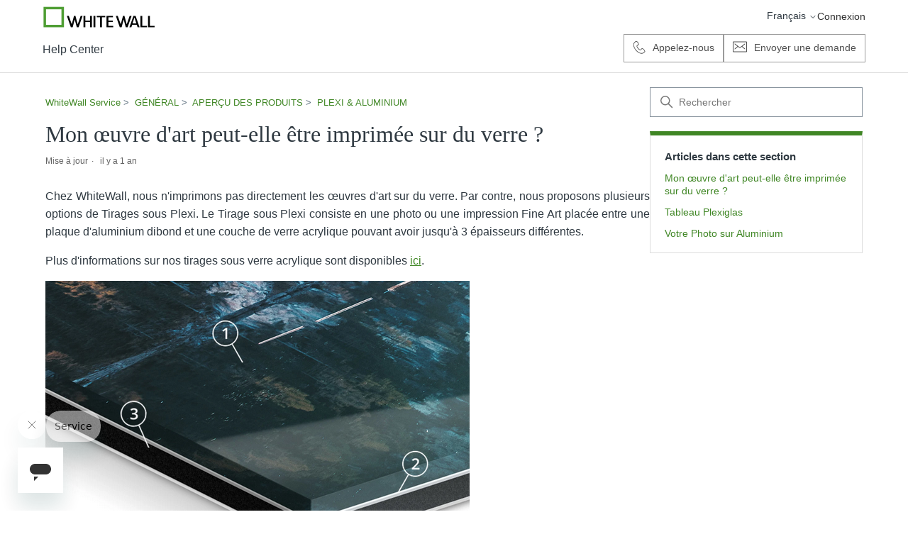

--- FILE ---
content_type: text/html; charset=utf-8
request_url: https://service.whitewall.com/hc/fr/articles/24047037563409-Mon-%C5%93uvre-d-art-peut-elle-%C3%AAtre-imprim%C3%A9e-sur-du-verre
body_size: 8186
content:
<!DOCTYPE html>
<html dir="ltr" lang="fr">
<head>
  <meta charset="utf-8" />
  <!-- v26880 -->


  <title>Mon œuvre d&#39;art peut-elle être imprimée sur du verre ? &ndash; WhiteWall Service</title>

  

  <meta name="description" content="Chez WhiteWall, nous n'imprimons pas directement les œuvres d'art sur du verre. Par contre, nous proposons plusieurs options de Tirages..." /><meta property="og:image" content="https://service.whitewall.com/hc/theming_assets/01JT0JPP5C5B60WWETF7T5J84K" />
<meta property="og:type" content="website" />
<meta property="og:site_name" content="WhiteWall Service" />
<meta property="og:title" content="Mon œuvre d'art peut-elle être imprimée sur du verre ?" />
<meta property="og:description" content="Chez WhiteWall, nous n'imprimons pas directement les œuvres d'art sur du verre. Par contre, nous proposons plusieurs options de Tirages sous Plexi. Le Tirage sous Plexi consiste en une photo ou une..." />
<meta property="og:url" content="https://service.whitewall.com/hc/fr/articles/24047037563409-Mon-%C5%93uvre-d-art-peut-elle-%C3%AAtre-imprim%C3%A9e-sur-du-verre" />
<link rel="canonical" href="https://service.whitewall.com/hc/fr/articles/24047037563409-Mon-%C5%93uvre-d-art-peut-elle-%C3%AAtre-imprim%C3%A9e-sur-du-verre">
<link rel="alternate" hreflang="de" href="https://service.whitewall.com/hc/de/articles/24047037563409-Kann-mein-Foto-auf-Glas-gedruckt-werden">
<link rel="alternate" hreflang="en-us" href="https://service.whitewall.com/hc/en-us/articles/24047037563409-Can-my-artwork-be-printed-on-glass">
<link rel="alternate" hreflang="es" href="https://service.whitewall.com/hc/es/articles/24047037563409--Se-puede-imprimir-mi-obra-de-arte-en-vidrio">
<link rel="alternate" hreflang="fr" href="https://service.whitewall.com/hc/fr/articles/24047037563409-Mon-%C5%93uvre-d-art-peut-elle-%C3%AAtre-imprim%C3%A9e-sur-du-verre">
<link rel="alternate" hreflang="it" href="https://service.whitewall.com/hc/it/articles/24047037563409-%C3%88-possibile-stampare-la-mia-opera-d-arte-su-vetro">
<link rel="alternate" hreflang="nl" href="https://service.whitewall.com/hc/nl/articles/24047037563409-Kan-mijn-kunstwerk-op-glas-worden-afgedrukt">
<link rel="alternate" hreflang="x-default" href="https://service.whitewall.com/hc/de/articles/24047037563409-Kann-mein-Foto-auf-Glas-gedruckt-werden">

  <link rel="stylesheet" href="//static.zdassets.com/hc/assets/application-f34d73e002337ab267a13449ad9d7955.css" media="all" id="stylesheet" />
  <link rel="stylesheet" type="text/css" href="/hc/theming_assets/70535/66541/style.css?digest=42353845404945">

  <link rel="icon" type="image/x-icon" href="/hc/theming_assets/01JT0JPPGPP71NS63AGAHFM9EE">

    

  <meta content="width=device-width, initial-scale=1.0" name="viewport" />
<!-- Make the translated search clear button label available for use in JS -->
<!-- See buildClearSearchButton() in script.js -->
<script type="text/javascript">window.searchClearButtonLabelLocalized = "Effacer la recherche";</script>


  
</head>
<body class="">
  
  
  

  <a class="skip-navigation" tabindex="1" href="#main-content">Aller au contenu principal</a>

<header class="header">
  <div class="logo">
    <a href="https://www.whitewall.com" target="_blank" aria-label="Go to Whitewall.com"><img src="/hc/theming_assets/01JT0JPP5C5B60WWETF7T5J84K"
        alt="Page d’accueil du Centre d’aide WhiteWall Service" /></a>
  </div>

  <div class="nav-right">
    <div class="nav-wrapper-desktop">
      <nav class="user-nav" id="user-nav" aria-label="Navigation de l'utilisateur">
        <ul class="user-nav-list">
          <li>
            <div class="header-language-selector">
              
              <div class="dropdown language-selector">
                <button class="dropdown-toggle" aria-haspopup="true">
                  Français
                  <svg xmlns="http://www.w3.org/2000/svg" width="12" height="12" focusable="false" viewBox="0 0 12 12"
                    class="dropdown-chevron-icon">
                    <path fill="none" stroke="currentColor" stroke-linecap="round"
                      d="M3 4.5l2.6 2.6c.2.2.5.2.7 0L9 4.5" />
                  </svg>
                </button>
                <span class="dropdown-menu dropdown-menu-end" role="menu">
                  
                  <a href="/hc/change_language/de?return_to=%2Fhc%2Fde%2Farticles%2F24047037563409-Kann-mein-Foto-auf-Glas-gedruckt-werden" dir="ltr" rel="nofollow" role="menuitem">
                    Deutsch
                  </a>
                  
                  <a href="/hc/change_language/en-us?return_to=%2Fhc%2Fen-us%2Farticles%2F24047037563409-Can-my-artwork-be-printed-on-glass" dir="ltr" rel="nofollow" role="menuitem">
                    English (US)
                  </a>
                  
                  <a href="/hc/change_language/es?return_to=%2Fhc%2Fes%2Farticles%2F24047037563409--Se-puede-imprimir-mi-obra-de-arte-en-vidrio" dir="ltr" rel="nofollow" role="menuitem">
                    Español
                  </a>
                  
                  <a href="/hc/change_language/it?return_to=%2Fhc%2Fit%2Farticles%2F24047037563409-%25C3%2588-possibile-stampare-la-mia-opera-d-arte-su-vetro" dir="ltr" rel="nofollow" role="menuitem">
                    Italiano
                  </a>
                  
                  <a href="/hc/change_language/nl?return_to=%2Fhc%2Fnl%2Farticles%2F24047037563409-Kan-mijn-kunstwerk-op-glas-worden-afgedrukt" dir="ltr" rel="nofollow" role="menuitem">
                    Nederlands
                  </a>
                  
                </span>
              </div>
              
            </div>
          </li>
          <!-- <li></li> -->
          <!-- <li><a class="submit-a-request" href="/hc/fr/requests/new">Envoyer une demande</a></li> -->
          
          <li>
            <a class="sign-in" rel="nofollow" data-auth-action="signin" title="Ouvre une boîte de dialogue" role="button" href="/hc/fr/signin?return_to=https%3A%2F%2Fservice.whitewall.com%2Fhc%2Ffr%2Farticles%2F24047037563409-Mon-%25C5%2593uvre-d-art-peut-elle-%25C3%25AAtre-imprim%25C3%25A9e-sur-du-verre">
            Connexion
            </a>
          </li>
          
        </ul>
      </nav>
      

    </div>


    <div class="nav-wrapper-mobile">
      <button class="menu-button-mobile" aria-controls="user-nav-mobile" aria-expanded="false"
        aria-label="Ouvrir/Fermer le menu de navigation">
        
        <svg xmlns="http://www.w3.org/2000/svg" width="16" height="16" focusable="false" viewBox="0 0 16 16"
          class="icon-menu">
          <path fill="none" stroke="currentColor" stroke-linecap="round" d="M1.5 3.5h13m-13 4h13m-13 4h13" />
        </svg>
      </button>
      <nav class="menu-list-mobile" id="user-nav-mobile" aria-expanded="false">
        <ul class="menu-list-mobile-items">
          
          <li class="item">
            <a role="menuitem" rel="nofollow" data-auth-action="signin" title="Ouvre une boîte de dialogue" href="/hc/fr/signin?return_to=https%3A%2F%2Fservice.whitewall.com%2Fhc%2Ffr%2Farticles%2F24047037563409-Mon-%25C5%2593uvre-d-art-peut-elle-%25C3%25AAtre-imprim%25C3%25A9e-sur-du-verre">
            Connexion
            </a>
          </li>
          <li class="nav-divider"></li>
          
          <li class="item"></li>
          <li class="item"><a class="submit-a-request" role="menuitem" href="/hc/fr/requests/new">Envoyer une demande</a></li>
          <li class="nav-divider"></li>
          
          </li>
        </ul>
      </nav>
    </div>
  </div>

</header>

<header class="header second">
  <div class="logo">
    <a title="Accueil" href="/hc/fr">
    
    <!-- <span aria-hidden="true">WhiteWall Service</span> -->
    <span>Help Center</span>
    
    </a>
  </div>
  <div class="nav-right">
    <ul class="user-nav-list">
      <li><a class="button button-outline" href="/hc/p/call_us">
      <span class="phone-icon"/>
      </span>
      <span class="phone-text">Appelez-nous</span></a></li>
      <li><a href="/hc/fr/requests/new?ticket_form_id=360000140018"
      class='button button-outline'>
      <span class="mail-icon"></span>
      <span class="mail-text">
      Envoyer une demande
      </span>
      </a></li>
    </ul>

  </div>

</header>

  <main role="main">
    <div class="container-divider"></div>
<div class="container">
  <div class="sub-nav">
    <nav aria-label="Emplacement actuel">
  <ol class="breadcrumbs">
    
      <li>
        
          <a href="/hc/fr">WhiteWall Service</a>
        
      </li>
    
      <li>
        
          <a href="/hc/fr/categories/16507381651985-G%C3%89N%C3%89RAL">GÉNÉRAL</a>
        
      </li>
    
      <li>
        
          <a href="/hc/fr/sections/360000164937-APER%C3%87U-DES-PRODUITS">APERÇU DES PRODUITS</a>
        
      </li>
    
      <li>
        
          <a href="/hc/fr/sections/16477720912913-PLEXI-ALUMINIUM">PLEXI &amp; ALUMINIUM</a>
        
      </li>
    
  </ol>
</nav>

    <div class="search-container">
      <svg xmlns="http://www.w3.org/2000/svg" width="12" height="12" focusable="false" viewBox="0 0 12 12" class="search-icon" aria-hidden="true">
        <circle cx="4.5" cy="4.5" r="4" fill="none" stroke="currentColor"/>
        <path stroke="currentColor" stroke-linecap="round" d="M11 11L7.5 7.5"/>
      </svg>
      <form role="search" class="search" data-search="" action="/hc/fr/search" accept-charset="UTF-8" method="get"><input type="hidden" name="utf8" value="&#x2713;" autocomplete="off" /><input type="hidden" name="category" id="category" value="16507381651985" autocomplete="off" />
<input type="search" name="query" id="query" placeholder="Rechercher" aria-label="Rechercher" /></form>
    </div>
  </div>

  <div class="article-container" id="article-container">
    <aside class="article-sidebar" aria-labelledby="section-articles-title">
      
        <div class="collapsible-sidebar">
          <button type="button" class="collapsible-sidebar-toggle" aria-labelledby="section-articles-title" aria-expanded="false">
            <svg xmlns="http://www.w3.org/2000/svg" width="20" height="20" focusable="false" viewBox="0 0 12 12" aria-hidden="true" class="collapsible-sidebar-toggle-icon chevron-icon">
              <path fill="none" stroke="currentColor" stroke-linecap="round" d="M3 4.5l2.6 2.6c.2.2.5.2.7 0L9 4.5"/>
            </svg>
            <svg xmlns="http://www.w3.org/2000/svg" width="20" height="20" focusable="false" viewBox="0 0 12 12" aria-hidden="true" class="collapsible-sidebar-toggle-icon x-icon">
              <path stroke="currentColor" stroke-linecap="round" d="M3 9l6-6m0 6L3 3"/>
            </svg>
          </button>
          <span id="section-articles-title" class="collapsible-sidebar-title sidenav-title">
            Articles dans cette section
          </span>
          <div class="collapsible-sidebar-body">
            <ul>
              
                <li>
                  <a href="/hc/fr/articles/24047037563409-Mon-%C5%93uvre-d-art-peut-elle-%C3%AAtre-imprim%C3%A9e-sur-du-verre" 
                     class="sidenav-item current-article"
                     aria-current="page">
                       Mon œuvre d&#39;art peut-elle être imprimée sur du verre ?
                  </a>
                </li>
              
                <li>
                  <a href="/hc/fr/articles/16484678829201-Tableau-Plexiglas" 
                     class="sidenav-item "
                     >
                       Tableau Plexiglas
                  </a>
                </li>
              
                <li>
                  <a href="/hc/fr/articles/16508484262673-Votre-Photo-sur-Aluminium" 
                     class="sidenav-item "
                     >
                       Votre Photo sur Aluminium
                  </a>
                </li>
              
            </ul>
            
          </div>
        </div>
      
    </aside>

    <article id="main-content" class="article">
      <header class="article-header">
        <h1 title="Mon œuvre d&#39;art peut-elle être imprimée sur du verre ?" class="article-title">
          Mon œuvre d&#39;art peut-elle être imprimée sur du verre ?
          
        </h1>

        <div class="article-author">
          
          <div class="article-meta">
             <!--
            
            -->

            <div class="meta-group">
              
                <span class="meta-data">Mise à jour</span>
                <span class="meta-data"><time datetime="2024-04-23T10:06:55Z" title="2024-04-23T10:06:55Z" data-datetime="relative">23 avril 2024 10:06</time></span>
              
            </div>
          </div>
        </div>

        
      </header>

      <section class="article-info">
        <div class="article-content">
          <div class="article-body"><div class="flex flex-grow flex-col max-w-full">
<div class="min-h-[20px] text-message flex flex-col items-start gap-3 whitespace-pre-wrap break-words [.text-message+&amp;]:mt-5 overflow-x-auto" dir="auto" data-message-author-role="assistant" data-message-id="543960d6-85c1-433f-aff8-b8f9871ab550">
<div class="markdown prose w-full break-words dark:prose-invert light">
<p class="wysiwyg-text-align-justify">Chez WhiteWall, nous n'imprimons pas directement les œuvres d'art sur du verre. Par contre, nous proposons plusieurs options de Tirages sous Plexi. Le Tirage sous Plexi consiste en une photo ou une impression Fine Art placée entre une plaque d'aluminium dibond et une couche de verre acrylique pouvant avoir jusqu'à 3 épaisseurs différentes.</p>
<p class="wysiwyg-text-align-justify">Plus d'informations sur nos tirages sous verre acrylique sont disponibles <a href="https://www.whitewall.com/fr/photo-plexiglas" target="_blank" rel="noopener noreferrer">ici</a>.</p>
<p><img src="/hc/article_attachments/27920375772049"></p>
</div>
</div>
</div></div>

          

          
        </div>
      </section>

      <footer>
        <div class="article-footer">
          
            <div class="article-share visibility-hidden">
  <ul class="share">
    <li>
      <a href="https://www.facebook.com/share.php?title=Mon+%C5%93uvre+d%27art+peut-elle+%C3%AAtre+imprim%C3%A9e+sur+du+verre+%3F&u=https%3A%2F%2Fservice.whitewall.com%2Fhc%2Ffr%2Farticles%2F24047037563409-Mon-%25C5%2593uvre-d-art-peut-elle-%25C3%25AAtre-imprim%25C3%25A9e-sur-du-verre" class="share-facebook" aria-label="Facebook">
        <svg xmlns="http://www.w3.org/2000/svg" width="12" height="12" focusable="false" viewBox="0 0 12 12" aria-label="Partager cette page sur Facebook">
          <path fill="currentColor" d="M6 0a6 6 0 01.813 11.945V7.63h1.552l.244-1.585H6.812v-.867c0-.658.214-1.242.827-1.242h.985V2.55c-.173-.024-.538-.075-1.23-.075-1.444 0-2.29.767-2.29 2.513v1.055H3.618v1.585h1.484v4.304A6.001 6.001 0 016 0z"/>
        </svg>
      </a>
    </li>
    <li>
      <a href="https://twitter.com/share?lang=fr&text=Mon+%C5%93uvre+d%26%2339%3Bart+peut-elle+%C3%AAtre+imprim%C3%A9e+sur+du+verre+%3F&url=https%3A%2F%2Fservice.whitewall.com%2Fhc%2Ffr%2Farticles%2F24047037563409-Mon-%25C5%2593uvre-d-art-peut-elle-%25C3%25AAtre-imprim%25C3%25A9e-sur-du-verre" class="share-twitter" aria-label="X Corp">
        <svg xmlns="http://www.w3.org/2000/svg" width="12" height="12" focusable="false" viewBox="0 0 12 12" aria-label="Partager cette page sur X Corp">
          <path fill="currentColor" d="M.0763914 0 3.60864 0 6.75369 4.49755 10.5303 0 11.6586 0 7.18498 5.11431 12 12 8.46775 12 5.18346 7.30333 1.12825 12 0 12 4.7531 6.6879z"/>
        </svg>
      </a>
    </li>
    <li>
      <a href="https://www.linkedin.com/shareArticle?mini=true&source=WhiteWall&title=Mon+%C5%93uvre+d%27art+peut-elle+%C3%AAtre+imprim%C3%A9e+sur+du+verre+%3F&url=https%3A%2F%2Fservice.whitewall.com%2Fhc%2Ffr%2Farticles%2F24047037563409-Mon-%25C5%2593uvre-d-art-peut-elle-%25C3%25AAtre-imprim%25C3%25A9e-sur-du-verre" class="share-linkedin" aria-label="LinkedIn">
        <svg xmlns="http://www.w3.org/2000/svg" width="12" height="12" focusable="false" viewBox="0 0 12 12" aria-label="Partager cette page sur LinkedIn">
          <path fill="currentColor" d="M10.8 0A1.2 1.2 0 0112 1.2v9.6a1.2 1.2 0 01-1.2 1.2H1.2A1.2 1.2 0 010 10.8V1.2A1.2 1.2 0 011.2 0h9.6zM8.09 4.356a1.87 1.87 0 00-1.598.792l-.085.133h-.024v-.783H4.676v5.727h1.778V7.392c0-.747.142-1.47 1.068-1.47.913 0 .925.854.925 1.518v2.785h1.778V7.084l-.005-.325c-.05-1.38-.456-2.403-2.13-2.403zm-4.531.142h-1.78v5.727h1.78V4.498zm-.89-2.846a1.032 1.032 0 100 2.064 1.032 1.032 0 000-2.064z"/>
        </svg>
      </a>
    </li>
  </ul>

</div>
          
          
        </div>
        
          <div class="article-votes">
            <h2 class="article-votes-question" id="article-votes-label">Cet article vous a-t-il été utile ?</h2>
            <div class="article-votes-controls" role="group" aria-labelledby="article-votes-label">
              <button type="button" class="button button-secondary article-vote article-vote-up" data-helper="vote" data-item="article" data-type="up" data-id="24047037563409" data-upvote-count="5" data-vote-count="19" data-vote-sum="-9" data-vote-url="/hc/fr/articles/24047037563409/vote" data-value="null" data-label="Utilisateurs qui ont trouvé cela utile : 5 sur 19" data-selected-class="button-primary" aria-label="Cet article m’a été utile" aria-pressed="false">Oui</button>
              <button type="button" class="button button-secondary article-vote article-vote-down" data-helper="vote" data-item="article" data-type="down" data-id="24047037563409" data-upvote-count="5" data-vote-count="19" data-vote-sum="-9" data-vote-url="/hc/fr/articles/24047037563409/vote" data-value="null" data-label="Utilisateurs qui ont trouvé cela utile : 5 sur 19" data-selected-class="button-primary" aria-label="Cet article ne m’a pas été utile" aria-pressed="false">Non</button>
            </div>
            <small class="article-votes-count">
              <span class="article-vote-label" data-helper="vote" data-item="article" data-type="label" data-id="24047037563409" data-upvote-count="5" data-vote-count="19" data-vote-sum="-9" data-vote-url="/hc/fr/articles/24047037563409/vote" data-value="null" data-label="Utilisateurs qui ont trouvé cela utile : 5 sur 19">Utilisateurs qui ont trouvé cela utile : 5 sur 19</span>
            </small>
          </div>
        

        <div class="article-more-questions visibility-hidden">
          Vous avez d’autres questions ? <a href="/hc/fr/requests/new">Envoyer une demande</a>
        </div>
        <div class="article-return-to-top">
          <a href="#article-container">
            Retour en haut
            <svg xmlns="http://www.w3.org/2000/svg" class="article-return-to-top-icon" width="20" height="20" focusable="false" viewBox="0 0 12 12" aria-hidden="true">
              <path fill="none" stroke="currentColor" stroke-linecap="round" d="M3 4.5l2.6 2.6c.2.2.5.2.7 0L9 4.5"/>
            </svg>
          </a>
        </div>
      </footer>

      <div class="article-relatives">
        <!-- 
          <div data-recent-articles></div>
         -->
        
          
  <section class="related-articles">
    
      <h2 class="related-articles-title">Articles associés </h2>
    
    <ul>
      
        <li>
          <a href="/hc/fr/related/click?data=BAh7CjobZGVzdGluYXRpb25fYXJ0aWNsZV9pZGwrCJEEbSP%[base64]" rel="nofollow">Tableau Plexiglas</a>
        </li>
      
        <li>
          <a href="/hc/fr/related/click?data=BAh7CjobZGVzdGluYXRpb25fYXJ0aWNsZV9pZGkEjYm%[base64]%3D%3D--a8b0f0a324a2e37ba3f0a8822186523320e02101" rel="nofollow">WhiteWall propose-t-il une gestion des couleurs (profils de couleurs ICC) ?</a>
        </li>
      
        <li>
          <a href="/hc/fr/related/click?data=[base64]%3D--8a5f2138065603f6e559d6a2f4499e835f73c815" rel="nofollow">Votre Photo sur Aluminium</a>
        </li>
      
        <li>
          <a href="/hc/fr/related/click?data=[base64]" rel="nofollow">Les produits WhiteWall comportent-ils des codes-barres, des logos ou d&#39;autres marques distinctives du fabricant ?</a>
        </li>
      
        <li>
          <a href="/hc/fr/related/click?data=[base64]%3D%3D--d35c159146b8a2f7c4f062b814b8d85a8ee877f7" rel="nofollow">Quelles sont les possibilités d’accrochage proposées par WhiteWall et comment puis-je accrocher ma photo ?</a>
        </li>
      
    </ul>
  </section>


        
      </div>
      
    </article>
  </div>
</div>

<section class="section contact">
  <h1 class="search-text">Avez-vous besoin d'une assistance supplémentaire ?</h1>
  <h3 class="search-text">Veuillez nous contacter</h3>
  <span><a href="/hc/fr/requests/new?ticket_form_id=360000140018" class='submit-a-request button button-primary'>Envoyer une demande</a></span>
</section>

  </main>

  <section class="tipa-banner-wrapper">
  <div class="tipa-banner">
    <span class="tipa-logo"><img src="/hc/theming_assets/01K9CQ2GYS03FP2CGMAAJN36C3" alt="TIPA World Awards 2024 logo."></span>
    <div class="tipa-text">
      <span class="tipa-intro"><p>Plusieurs fois vainqueur du TIPA World Awards 2013, 2017, 2020, 2021, 2023 & 2024</p></span>
      <span class="tipa-title"><h1>« Meilleur labo photo du monde »</h1></span>
      <span class="tipa-subtitle"><p>WhiteWall remporte le TIPA World Award 2024 pour l'accentuation ultraHD des tirages en noir et blanc</p></span>
    </div>
  </div>
</section>

<footer class="footer">
  <div class="footer-inner">
    <ul>
      <!-- <li><a title="Accueil" href="/hc/fr">WhiteWall Service</a></li>-->
      <li><a href="https://www.whitewall.com/terms-and-conditions" target="_blank">CGV</a></li>
      <li><a href="https://www.whitewall.com/privacy-policy" target="_blank">Protection des données</a></li>
      <li><a href="https://www.whitewall.com/legal-info" target="_blank">Mentions légales</a></li>
      <li><a href="#" onClick="UC_UI.showSecondLayer();">Paramètres des cookies</a></li>
      <li>
         <a class="sign-in" rel="nofollow" data-auth-action="signin" title="Ouvre une boîte de dialogue" role="button" href="/hc/fr/signin?return_to=https%3A%2F%2Fservice.whitewall.com%2Fhc%2Ffr%2Farticles%2F24047037563409-Mon-%25C5%2593uvre-d-art-peut-elle-%25C3%25AAtre-imprim%25C3%25A9e-sur-du-verre">
           Connexion
         </a>
      </li>
    </ul>
    

    <div class="footer-language-selector">
      
        <div class="dropdown language-selector">
          <button class="dropdown-toggle" aria-haspopup="true">
            Français
            <svg xmlns="http://www.w3.org/2000/svg" width="12" height="12" focusable="false" viewBox="0 0 12 12" class="dropdown-chevron-icon">
              <path fill="none" stroke="currentColor" stroke-linecap="round" d="M3 4.5l2.6 2.6c.2.2.5.2.7 0L9 4.5"/>
            </svg>
          </button>
          <span class="dropdown-menu dropdown-menu-end" role="menu">
            
              <a href="/hc/change_language/de?return_to=%2Fhc%2Fde%2Farticles%2F24047037563409-Kann-mein-Foto-auf-Glas-gedruckt-werden" dir="ltr" rel="nofollow" role="menuitem">
                Deutsch
              </a>
            
              <a href="/hc/change_language/en-us?return_to=%2Fhc%2Fen-us%2Farticles%2F24047037563409-Can-my-artwork-be-printed-on-glass" dir="ltr" rel="nofollow" role="menuitem">
                English (US)
              </a>
            
              <a href="/hc/change_language/es?return_to=%2Fhc%2Fes%2Farticles%2F24047037563409--Se-puede-imprimir-mi-obra-de-arte-en-vidrio" dir="ltr" rel="nofollow" role="menuitem">
                Español
              </a>
            
              <a href="/hc/change_language/it?return_to=%2Fhc%2Fit%2Farticles%2F24047037563409-%25C3%2588-possibile-stampare-la-mia-opera-d-arte-su-vetro" dir="ltr" rel="nofollow" role="menuitem">
                Italiano
              </a>
            
              <a href="/hc/change_language/nl?return_to=%2Fhc%2Fnl%2Farticles%2F24047037563409-Kan-mijn-kunstwerk-op-glas-worden-afgedrukt" dir="ltr" rel="nofollow" role="menuitem">
                Nederlands
              </a>
            
          </span>
        </div>
      
    </div>
  </div>
</footer>



  <!-- / -->

  
  <script src="//static.zdassets.com/hc/assets/fr.9c34299558014f9801ff.js"></script>
  

  <script type="text/javascript">
  /*

    Greetings sourcecode lurker!

    This is for internal Zendesk and legacy usage,
    we don't support or guarantee any of these values
    so please don't build stuff on top of them.

  */

  HelpCenter = {};
  HelpCenter.account = {"subdomain":"wwm","environment":"production","name":"WhiteWall Customer Service"};
  HelpCenter.user = {"identifier":"da39a3ee5e6b4b0d3255bfef95601890afd80709","email":null,"name":"","role":"anonymous","avatar_url":"https://assets.zendesk.com/hc/assets/default_avatar.png","is_admin":false,"organizations":[],"groups":[]};
  HelpCenter.internal = {"asset_url":"//static.zdassets.com/hc/assets/","web_widget_asset_composer_url":"https://static.zdassets.com/ekr/snippet.js","current_session":{"locale":"fr","csrf_token":null,"shared_csrf_token":null},"usage_tracking":{"event":"article_viewed","data":"[base64]","url":"https://service.whitewall.com/hc/activity"},"current_record_id":"24047037563409","current_record_url":"/hc/fr/articles/24047037563409-Mon-%C5%93uvre-d-art-peut-elle-%C3%AAtre-imprim%C3%A9e-sur-du-verre","current_record_title":"Mon œuvre d'art peut-elle être imprimée sur du verre ?","current_text_direction":"ltr","current_brand_id":66541,"current_brand_name":"WhiteWall","current_brand_url":"https://wwm.zendesk.com","current_brand_active":true,"current_path":"/hc/fr/articles/24047037563409-Mon-%C5%93uvre-d-art-peut-elle-%C3%AAtre-imprim%C3%A9e-sur-du-verre","show_autocomplete_breadcrumbs":true,"user_info_changing_enabled":false,"has_user_profiles_enabled":true,"has_end_user_attachments":true,"user_aliases_enabled":true,"has_anonymous_kb_voting":true,"has_multi_language_help_center":true,"show_at_mentions":true,"embeddables_config":{"embeddables_web_widget":true,"embeddables_help_center_auth_enabled":false,"embeddables_connect_ipms":false},"answer_bot_subdomain":"static","gather_plan_state":"subscribed","has_article_verification":true,"has_gather":true,"has_ckeditor":true,"has_community_enabled":false,"has_community_badges":true,"has_community_post_content_tagging":false,"has_gather_content_tags":true,"has_guide_content_tags":true,"has_user_segments":true,"has_answer_bot_web_form_enabled":true,"has_garden_modals":false,"theming_cookie_key":"hc-da39a3ee5e6b4b0d3255bfef95601890afd80709-2-preview","is_preview":false,"has_search_settings_in_plan":true,"theming_api_version":3,"theming_settings":{"brand_color":"rgba(63, 134, 36, 1)","brand_text_color":"rgba(255, 255, 255, 1)","text_color":"rgba(47, 57, 65, 1)","link_color":"rgba(63, 134, 36, 1)","hover_link_color":"rgba(51, 129, 35, 1)","visited_link_color":"rgba(51, 129, 35, 1)","background_color":"rgba(255, 255, 255, 1)","heading_font":"-apple-system, BlinkMacSystemFont, 'Segoe UI', Helvetica, Arial, sans-serif","text_font":"-apple-system, BlinkMacSystemFont, 'Segoe UI', Helvetica, Arial, sans-serif","logo":"/hc/theming_assets/01JT0JPP5C5B60WWETF7T5J84K","show_brand_name":true,"favicon":"/hc/theming_assets/01JT0JPPGPP71NS63AGAHFM9EE","homepage_background_image":"/hc/theming_assets/01JT0JPPX1CEGQJSBJ8JV5E4B0","community_background_image":"/hc/theming_assets/01JT0JPPX1CEGQJSBJ8JV5E4B0","community_image":"/hc/theming_assets/01JT0JPPX1CEGQJSBJ8JV5E4B0","contact_us_background":"/hc/theming_assets/01JT0JPQS2ZJNYFD5TBDA14STB","instant_search":true,"scoped_kb_search":true,"scoped_community_search":true,"show_recent_activity":true,"show_articles_in_section":true,"show_article_author":false,"show_article_comments":false,"show_follow_article":false,"show_recently_viewed_articles":true,"show_related_articles":true,"show_article_sharing":true,"show_follow_section":true,"show_follow_post":true,"show_post_sharing":true,"show_follow_topic":true,"request_list_beta":false},"has_pci_credit_card_custom_field":true,"help_center_restricted":false,"is_assuming_someone_else":false,"flash_messages":[],"user_photo_editing_enabled":true,"user_preferred_locale":"de","base_locale":"fr","login_url":"https://wwm.zendesk.com/access?brand_id=66541\u0026return_to=https%3A%2F%2Fservice.whitewall.com%2Fhc%2Ffr%2Farticles%2F24047037563409-Mon-%25C5%2593uvre-d-art-peut-elle-%25C3%25AAtre-imprim%25C3%25A9e-sur-du-verre","has_alternate_templates":true,"has_custom_statuses_enabled":true,"has_hc_generative_answers_setting_enabled":true,"has_generative_search_with_zgpt_enabled":false,"has_suggested_initial_questions_enabled":false,"has_guide_service_catalog":true,"has_service_catalog_search_poc":false,"has_service_catalog_itam":false,"has_csat_reverse_2_scale_in_mobile":false,"has_knowledge_navigation":false,"has_unified_navigation":false,"has_unified_navigation_eap_access":false,"has_csat_bet365_branding":false,"version":"v26880","dev_mode":false};
</script>

  
  
  <script src="//static.zdassets.com/hc/assets/hc_enduser-9d4172d9b2efbb6d87e4b5da3258eefa.js"></script>
  <script type="text/javascript" src="/hc/theming_assets/70535/66541/script.js?digest=42353845404945"></script>
  <script src="//analytics.zdassets.com/hc/assets/analytics-aa1f347242302565819d86b80d61094e.js"></script>
</body>
</html>

--- FILE ---
content_type: image/svg+xml
request_url: https://service.whitewall.com/hc/theming_assets/01K9CQ2GYS03FP2CGMAAJN36C3
body_size: 4547
content:
<svg version="1.1" id="Ebene_1" xmlns="http://www.w3.org/2000/svg" xmlns:xlink="http://www.w3.org/1999/xlink" x="0px" y="0px" viewBox="0 0 306.2 396.9" style="enable-background:new 0 0 306.2 396.9;" xml:space="preserve">
<style type="text/css">
	.st0{fill:#1D1D1B;}
	.st1{fill:none;stroke:#FFFFFF;stroke-width:1.3478;}
	.st2{fill:none;stroke:#CAAE66;stroke-width:1.3478;}
	.st3{fill:#FFFFFF;}
	.st4{fill:#CAAE66;}
</style>
<g>
	<path class="st0" d="M141.8,287.4c78.3,0,141.8-64.3,141.8-143.7c0-79.3-63.5-143.7-141.8-143.7C63.5,0.1,0,64.4,0,143.8   C0,223.1,63.5,287.4,141.8,287.4L141.8,287.4z"/>
	<polygon class="st0" points="60.2,96.4 18.6,162.7 18.6,396.9 306.2,396.9 306.2,64.5 95.7,64.5 60.2,96.4"/>
	<polyline class="st1" points="23,217.2 23,392.5 300.7,392.5 300.7,70.4 269.2,70.4"/>
	<path class="st2" d="M149.2,230.3"/>
	<path class="st3" d="M196.2,41.3c0.1,5.9-2.3,11.7-5.9,16.4c-3.5,4.8-8.3,8.6-13.4,11.6c-10.4,6.1-22.5,8.6-34.5,8.4   c-11.9-0.4-23.7-3.4-34.1-9c-5.2-2.8-10.1-6.3-13.9-10.9c-3.8-4.5-6.7-10.2-6.8-16.5c-0.3-6.1,2.1-12.4,6-17.2   c3.8-4.9,8.8-8.6,14.1-11.5c10.7-5.7,22.8-8.3,34.8-8.3c11.9,0.1,24.1,2.7,34.5,8.9c5.1,3.1,9.9,6.9,13.4,11.7   C193.9,29.6,196.2,35.3,196.2,41.3L196.2,41.3z M195.7,41.3c0-5.8-2.5-11.4-6.4-15.5c-3.9-4.2-8.7-7.4-13.9-9.7   c-10.4-4.5-21.7-6.6-33-6.5c-11.2,0.1-22.6,2.1-32.7,7.1c-5,2.5-9.6,5.7-13.2,9.9c-3.6,4.1-6.1,9.2-6.3,14.8   c-0.2,5.4,1.9,11,5.4,15.4c3.5,4.5,8.3,7.9,13.4,10.5c5.1,2.6,10.7,4.2,16.3,5.2c5.6,1,11.3,1.3,17.1,1.1c11.3-0.3,22.6-2.4,33-7   c5.1-2.3,10-5.5,13.9-9.7C193.2,52.6,195.7,47.1,195.7,41.3L195.7,41.3z"/>
	<path class="st3" d="M232.7,75.8c0.1,10.5-3.1,20.9-8.5,30c-5.4,9.1-12.9,16.9-21.6,23c-17.4,12.4-39,18.2-60.2,17.9   c-21.2-0.4-42.4-6.6-59.8-18.5c-8.7-5.9-16.5-13.4-22.2-22.3c-2.8-4.5-5.1-9.3-6.8-14.4C52,86.4,51.1,81.1,51,75.7   c-0.2-10.7,2.8-21.5,8.5-30.7c5.6-9.2,13.4-17,22.3-23C99.5,10,121.1,4.2,142.4,4.3c21.2,0.1,42.9,5.9,60.2,18.4   c8.6,6.2,16.2,13.9,21.6,23.1C229.6,54.8,232.7,65.2,232.7,75.8L232.7,75.8z M232.2,75.8c0-5.2-0.8-10.4-2.4-15.3   c-1.6-4.9-3.8-9.7-6.7-14c-5.7-8.6-13.5-15.7-22.2-21.1c-17.5-10.8-38-15.9-58.5-15.8c-20.3,0.1-41,5.2-58.1,16.4   c-8.5,5.6-16,12.7-21.5,21.2c-5.5,8.5-8.9,18.4-9.1,28.7c-0.2,10.1,2.7,20.5,8.2,29.2c5.4,8.8,13,16.2,21.6,21.9   c8.6,5.7,18.3,9.7,28.3,12.3c10,2.6,20.3,3.6,30.6,3.5c20.5-0.3,41-5.5,58.5-16.3c8.7-5.5,16.5-12.5,22.2-21.2   c2.9-4.3,5.1-9,6.7-14C231.4,86.2,232.1,81,232.2,75.8L232.2,75.8z"/>
	<path class="st3" d="M89.4,192.8c-20.7-8.5-39-23.6-50.4-43.4c-11.5-19.6-15-44.1-8.9-66.1c3-11,8.2-21.3,15-30.4   c6.8-9.1,15-16.9,24.1-23.5c18.2-13.2,40-21.1,62.4-23.4c22.4-2.3,45.6,1.2,66.2,10.9c10.3,4.8,19.9,11.1,28.4,18.8   c8.5,7.7,15.7,16.8,21.1,26.9c5.4,10.1,8.9,21.3,10.1,32.7c1.1,11.4,0.1,23-3.1,33.9c-3.2,11-8.6,21.1-15.5,30.1   c-6.9,8.9-15.3,16.6-24.7,22.8l-0.3-0.4c17.7-13.5,31.3-32.2,36.8-53.5c5.6-21.1,2.6-44.1-7.9-63.1c-10.3-19.1-27.3-34.4-46.9-44   c-19.7-9.6-42-13.7-64-12.4c-22,1.4-43.9,8.7-61.7,22C52.3,43.8,39,63.1,34,84.3c-2.6,10.6-3.2,21.6-1.8,32.4   c1.4,10.8,4.9,21.3,10.1,30.9c10.4,19.3,27.6,34.7,47.4,44.8L89.4,192.8L89.4,192.8z"/>
	<path class="st3" d="M23.6,212.3C11.3,192,4.8,168.2,4.7,144.2c-0.2-23.9,5.9-48,18-68.8c12.1-20.7,29.7-37.9,50.1-50   c20.4-12.2,43.9-19.2,67.7-19.9c23.8-0.8,48,4.9,69,16.6c21,11.6,38.9,28.9,51.2,49.6c6.1,10.4,11,21.5,14.2,33.1   c3.2,11.6,5,23.5,5.2,35.5c0.4,23.9-5.5,47.9-17.1,68.6l-0.4-0.2c10.1-21.3,14.9-44.9,13.7-68.2c-1-23.3-8-46.2-20-66   c-12-19.8-28.9-36.7-49.1-48.3c-20.1-11.6-43.3-17.9-66.7-18c-23.4-0.2-46.9,6.3-67,18.6C53.5,39.1,37.2,57,26.1,77.5   C15,97.9,8.8,120.9,8.4,144.3c-0.5,23.3,5,46.7,15.6,67.8L23.6,212.3L23.6,212.3z"/>
	<path class="st3" d="M181.4,26.3c-10,2.5-19.8,5.8-29.4,9.4c-9.7,3.5-19,7.7-28.4,11.9c-9.4,4.3-18.7,8.6-27.9,13.3   c-4.6,2.4-9.1,4.9-13.5,7.4c-4.4,2.6-8.8,5.4-12.9,8.4c-8.3,6-16.1,12.9-22.8,20.5c-6.8,7.6-12.4,16.2-16.5,25.5   c-2,4.7-3.6,9.5-4.7,14.5c-1.1,4.9-1.8,10-2,15.1c-0.4,10.2,0.9,20.5,3.3,30.5l-0.2,0.1c-3.2-9.8-5.2-20.1-5.1-30.6   c0-5.2,0.6-10.4,1.6-15.6c1.1-5.1,2.7-10.1,4.7-14.9c4.1-9.7,10.2-18.3,17.2-26c7.1-7.6,15.3-14.1,23.9-19.8   c4.3-2.9,8.7-5.6,13.2-8.2c4.4-2.6,8.9-5.2,13.4-7.7c9-5.1,18.1-10,27.5-14.3c18.8-8.6,38.2-16.1,58.6-19.7L181.4,26.3L181.4,26.3z"/>
	<path class="st3" d="M73,41.5c11.8-3.4,24.2-4,36.4-4c6.1,0.1,12.2,0.3,18.3,0.5c6.1,0.2,12.2,0.4,18.3,0.9   c12.2,1.2,24.2,3.8,35.9,7.3c11.7,3.6,23.1,8,33.9,13.8c10.8,5.7,21,12.8,29.8,21.4c8.9,8.5,16.5,18.4,22.1,29.5   c11.4,22,13.2,48.6,5.1,71.7l-0.2-0.1c3.3-11.7,4.3-24,3.1-36c-1.2-12-4.7-23.7-10.2-34.5c-5.5-10.7-12.8-20.5-21.4-29   c-8.6-8.5-18.4-15.8-28.9-21.9c-10.5-6.1-21.8-10.9-33.5-14.1c-11.7-3.4-23.8-5.1-35.9-6.1c-6-0.5-12.1-0.5-18.2-0.8   c-6.1-0.3-12.2-0.6-18.3-0.7C97.3,39,85,39.1,73.1,41.7L73,41.5L73,41.5z"/>
	<path class="st3" d="M109.6,19.1c17.9,8.2,34.4,19.5,48.8,32.9c7.2,6.7,13.8,14.1,20.2,21.5c6.4,7.5,12.5,15.2,18.2,23.2   c11.5,16,21.1,33.4,28,51.9c7,18.4,11.5,37.9,12.7,57.5l-0.2,0c-2.7-19.5-7.8-38.4-14.8-56.7c-3.6-9.1-7.5-18-12-26.7   c-4.5-8.7-9.4-17.1-14.8-25.3c-5.4-8.2-11.2-16.1-17.8-23.4c-6.5-7.4-13.6-14.1-21-20.6c-14.6-13-30.5-24.5-47.6-34.2L109.6,19.1   L109.6,19.1z"/>
	<path class="st3" d="M159.7,17.1c-7,5.5-12.4,12.6-17,20.1c-4.6,7.5-8.3,15.5-11.6,23.7c-3.3,8.2-6.2,16.6-8.3,25.2   c-2.2,8.6-3.5,17.4-4.4,26.2c-1.7,17.6-2,35.3-0.6,53c1.4,17.6,4.3,35.1,10.2,51.9l-0.2,0.1c-7.3-16.3-10.9-34-12.4-51.8   c-0.8-8.9-0.9-17.8-0.6-26.7c0.3-8.9,1.1-17.8,2.4-26.6c1.3-8.8,3-17.5,4.9-26.2c2-8.7,4.2-17.3,7.2-25.7c3.1-8.4,7-16.5,11.9-24   c4.9-7.4,10.9-14.5,18.4-19.3L159.7,17.1L159.7,17.1z"/>
	<polygon class="st4" points="219.9,281.7 225.8,265.3 247.4,265.3 232.5,224.5 211.7,281.7 192.7,281.7 219.5,208.1 245.6,208.1    272.3,281.7 219.9,281.7"/>
	<polygon class="st4" points="43.5,224.5 104.5,224.5 104.5,208.2 43.5,208.2 43.5,224.5"/>
	<polygon class="st4" points="83.5,232.7 64.5,232.7 64.5,281.7 83.5,281.7 83.5,232.7"/>
	<path class="st4" d="M139.8,208.1v16.3h33.8c4.5,0,8.2,3.7,8.2,8.2c0,4.5-3.7,8.2-8.2,8.2h-33.8v40.8h19v-24.5h17.5   c13.5,0,24.5-11,24.5-24.5c0-13.5-11-24.5-24.5-24.5H139.8L139.8,208.1z"/>
	<polygon class="st4" points="131.6,208.2 112.6,208.2 112.6,281.7 131.6,281.7 131.6,208.2"/>
	<path class="st4" d="M219.8,281.6l5.9-16.3h21.5l-14.9-40.7l-20.8,57h-19l26.7-73.3h26.1l26.7,73.3H219.8L219.8,281.6z M43.6,224.5   h60.9v-16.3H43.6V224.5L43.6,224.5z M83.5,232.7h-19v48.9h19V232.7L83.5,232.7z M139.8,208.2v16.3h33.8c4.5,0,8.2,3.6,8.2,8.1   c0,4.5-3.7,8.1-8.2,8.1h-33.8v40.7h19v-24.4h17.4c13.5,0,24.5-10.9,24.5-24.4c0-13.5-11-24.4-24.5-24.4H139.8L139.8,208.2z    M131.6,208.2h-19v73.3h19V208.2L131.6,208.2z"/>
	<path class="st4" d="M82.9,292.1l-4.6,23.2h-0.1l-4.4-23.2H63.8L59.3,315h-0.1l-4.5-22.9H43.5l10.1,37h11.1l3.9-22.6h0.1l4,22.6   h11.1l10.4-37H82.9L82.9,292.1z M112.4,330c5.6,0,10.1-1.8,13.6-5.4c3.5-3.6,5.2-8.3,5.2-14c0-5.7-1.7-10.4-5.2-14   c-3.5-3.6-8-5.4-13.6-5.4s-10.1,1.8-13.6,5.4c-3.5,3.6-5.2,8.3-5.2,14c0,5.7,1.7,10.4,5.2,14C102.3,328.2,106.8,330,112.4,330   L112.4,330z M107.6,302.4c0.8-0.7,1.6-1.2,2.3-1.5c0.8-0.3,1.6-0.5,2.4-0.5s1.6,0.2,2.4,0.5c0.8,0.3,1.6,0.8,2.3,1.5   c0.8,0.7,1.4,1.7,1.9,3.2c0.5,1.4,0.7,3.1,0.7,5c0,1.9-0.2,3.6-0.7,5c-0.5,1.4-1.1,2.5-1.9,3.2c-0.8,0.7-1.6,1.2-2.3,1.5   c-0.8,0.3-1.6,0.5-2.4,0.5s-1.6-0.2-2.4-0.5c-0.8-0.3-1.6-0.8-2.3-1.5c-0.8-0.7-1.4-1.7-1.9-3.2c-0.5-1.4-0.7-3.1-0.7-5   c0-1.9,0.2-3.6,0.7-5C106.2,304.2,106.9,303.1,107.6,302.4L107.6,302.4z M145.3,329.2v-12.9h6.1c0.9,0,1.6,0.2,2.2,0.5   c0.6,0.3,1.1,0.6,1.4,1c0.3,0.4,0.6,0.9,0.8,1.7c0.2,0.8,0.4,1.4,0.4,1.9c0.1,0.5,0.1,1.2,0.2,2.2c0.2,2.4,0.5,4.3,0.9,5.7h11.4   c-0.2-0.4-0.4-1-0.6-1.8c-0.2-0.8-0.3-1.5-0.3-2.1c-0.1-0.6-0.1-1.4-0.2-2.4c-0.1-1-0.1-1.5-0.1-1.7c-0.2-2.3-0.8-4.3-1.7-5.9   c-0.9-1.6-2.2-2.7-3.7-3.3c1.8-0.7,3.2-1.9,4.1-3.6c1-1.7,1.4-3.6,1.4-5.7c0-3.4-1.2-6-3.5-7.8c-2.3-1.8-5.2-2.8-8.6-2.8h-21.7v37   H145.3L145.3,329.2z M150.7,300.9c2.1,0,3.5,0.3,4.4,0.9c0.8,0.6,1.3,1.5,1.3,2.8c0,2.5-1.7,3.7-5,3.7h-6v-7.4H150.7L150.7,300.9z    M198.1,329.2v-9.5h-16.4v-27.5h-11.4v37H198.1L198.1,329.2z M217.3,329.2c6.3,0,11-1.6,14.2-4.9c3.2-3.3,4.7-7.8,4.7-13.7   c0-2.5-0.3-4.7-0.9-6.8c-0.6-2.1-1.5-4.1-2.8-5.8c-1.3-1.8-3-3.2-5.2-4.2c-2.2-1-4.8-1.6-7.8-1.6h-18.7v37H217.3L217.3,329.2z    M215.9,301.6c1.6,0,2.9,0.2,4.1,0.7c1.2,0.5,2,1,2.6,1.7c0.6,0.6,1.1,1.4,1.5,2.3c0.4,0.9,0.6,1.7,0.7,2.3   c0.1,0.6,0.1,1.2,0.1,1.8c0,1-0.1,2-0.3,3c-0.2,0.9-0.6,1.9-1.1,2.9c-0.5,1-1.4,1.8-2.5,2.4c-1.2,0.6-2.6,0.9-4.2,0.9h-4.5v-18   H215.9L215.9,301.6z"/>
	<path class="st4" d="M59.8,350.9L59.8,350.9l2.9,9.7h-5.9L59.8,350.9L59.8,350.9z M53.2,371.7l1.4-4.5h10l1.3,4.5h10l-11.4-31.3   h-9.4l-11.5,31.3H53.2L53.2,371.7z M106.9,340.4L103,360h-0.1l-3.7-19.6h-8.5l-3.8,19.4h-0.1L83,340.4h-9.5l8.5,31.3h9.4l3.3-19.1   h0.1l3.4,19.1h9.4l8.8-31.3H106.9L106.9,340.4z M130.2,350.9L130.2,350.9l2.9,9.7h-5.9L130.2,350.9L130.2,350.9z M123.7,371.7   l1.4-4.5h10l1.3,4.5h10L135,340.4h-9.4L114,371.7H123.7L123.7,371.7z M156.4,371.7v-10.9h5.1c0.7,0,1.4,0.1,1.9,0.4   c0.5,0.3,0.9,0.5,1.2,0.9c0.3,0.3,0.5,0.8,0.7,1.4c0.2,0.7,0.3,1.2,0.4,1.6c0.1,0.4,0.1,1,0.2,1.8c0.2,2,0.4,3.7,0.8,4.8h9.7   c-0.2-0.3-0.4-0.8-0.5-1.5c-0.1-0.7-0.2-1.3-0.3-1.8c0-0.5-0.1-1.2-0.2-2c-0.1-0.8-0.1-1.3-0.1-1.4c-0.2-2-0.7-3.6-1.4-5   c-0.8-1.4-1.8-2.3-3.2-2.8c1.5-0.6,2.7-1.6,3.5-3c0.8-1.5,1.2-3.1,1.2-4.8c0-2.8-1-5-2.9-6.6c-2-1.6-4.4-2.3-7.3-2.3h-18.4v31.3   H156.4L156.4,371.7z M161,347.8c1.8,0,3,0.3,3.7,0.8c0.7,0.5,1.1,1.3,1.1,2.3c0,2.1-1.4,3.1-4.3,3.1h-5v-6.2H161L161,347.8z    M191.5,371.7c5.3,0,9.3-1.4,12-4.1c2.7-2.8,4-6.6,4-11.6c0-2.1-0.3-4-0.8-5.8c-0.5-1.8-1.3-3.4-2.4-4.9c-1.1-1.5-2.5-2.7-4.4-3.6   c-1.9-0.9-4.1-1.3-6.6-1.3h-15.9v31.3H191.5L191.5,371.7z M190.3,348.4c1.3,0,2.5,0.2,3.4,0.6c1,0.4,1.7,0.9,2.2,1.4s0.9,1.2,1.2,2   c0.3,0.8,0.5,1.4,0.6,1.9c0.1,0.5,0.1,1,0.1,1.6c0,0.9-0.1,1.7-0.3,2.5c-0.2,0.8-0.5,1.6-0.9,2.5c-0.4,0.9-1.1,1.6-2.1,2.1   c-1,0.5-2.2,0.8-3.6,0.8h-3.8v-15.3H190.3L190.3,348.4z M209.2,366.2c0.7,1.4,1.6,2.5,2.7,3.3c1,0.8,2.2,1.4,3.6,1.9   c1.4,0.5,2.5,0.8,3.5,0.9c1,0.1,1.9,0.2,2.8,0.2c1.8,0,3.6-0.2,5.2-0.6c1.6-0.4,3.2-1,4.6-1.8c1.4-0.8,2.6-1.9,3.4-3.4   c0.8-1.4,1.3-3.2,1.3-5.1c0-1.4-0.2-2.6-0.7-3.6c-0.5-1.1-1.2-1.9-2.1-2.6c-0.9-0.7-1.8-1.2-2.7-1.6c-0.9-0.4-2-0.8-3.3-1.1   c-0.6-0.2-1.5-0.4-2.6-0.7c-1.1-0.3-1.9-0.5-2.5-0.6c-0.6-0.2-1.2-0.4-1.9-0.6c-0.7-0.3-1.2-0.6-1.5-0.9c-0.3-0.3-0.5-0.7-0.5-1.1   c0-0.8,0.4-1.3,1.1-1.6c0.7-0.3,1.5-0.5,2.4-0.5c1.2,0,2.1,0.3,2.9,0.8c0.9,0.6,1.3,1.4,1.1,2.5h9.1c-0.1-1.8-0.4-3.4-1.2-4.8   c-0.7-1.4-1.7-2.4-2.9-3.2c-1.2-0.8-2.6-1.3-4.1-1.7c-1.5-0.4-3.1-0.5-4.9-0.5c-3.5,0-6.5,0.9-9,2.6c-2.4,1.8-3.7,4.3-3.7,7.7   c0,2.9,1.3,5.1,3.9,6.6c1.2,0.7,3.5,1.5,6.8,2.5c2.9,0.8,4.7,1.4,5.6,1.8c0.8,0.4,1.2,1,1.2,1.8c0,1-0.4,1.8-1.2,2.2   c-0.8,0.4-1.7,0.7-2.8,0.7c-2.5,0-4.1-0.8-4.6-2.3c-0.2-0.6-0.4-1.3-0.4-2.1H208C208,363.1,208.4,364.7,209.2,366.2L209.2,366.2z"/>
	<path class="st4" d="M271.9,372.4c-1.3,0-2.5-0.3-3.5-0.7c-1-0.4-1.9-1-2.7-1.7c-0.8-0.7-1.5-1.5-2.2-2.4c-0.7-0.9-1.3-1.8-1.9-2.7   c-0.6-0.9-1.2-1.9-1.9-2.8c-0.6-0.9-1.3-1.7-2.1-2.5c-0.7-0.7-1.5-1.3-2.3-1.6c-0.8-0.4-1.7-0.5-2.7-0.5c-0.9,0-1.6,0.2-2.3,0.5   c-0.7,0.3-1.2,0.7-1.7,1.3c-0.5,0.5-0.8,1.2-1.1,1.9c-0.2,0.7-0.4,1.5-0.4,2.3c0,1.1,0.2,2,0.6,2.8c0.4,0.8,0.9,1.4,1.6,1.9   c0.7,0.5,1.5,0.8,2.3,1c0.9,0.2,1.8,0.3,2.8,0.3v2.4c-1.4,0-2.6-0.1-3.8-0.5c-1.1-0.3-2.1-0.9-3-1.6c-0.8-0.7-1.5-1.6-1.9-2.7   c-0.5-1.1-0.7-2.3-0.7-3.8c0-1.2,0.2-2.2,0.5-3.2c0.3-1,0.8-1.9,1.4-2.6c0.6-0.7,1.4-1.3,2.3-1.7c0.9-0.4,2-0.6,3.3-0.6   c1.1,0,2.1,0.2,3,0.5c0.9,0.4,1.7,0.9,2.5,1.5c0.8,0.6,1.5,1.3,2.1,2.1c0.6,0.8,1.2,1.6,1.8,2.5c0.4,0.6,0.9,1.4,1.4,2.2   c0.5,0.9,1.1,1.7,1.7,2.5c0.6,0.8,1.3,1.5,2.1,2.1c0.7,0.6,1.6,1,2.4,1.1v-14.7h2.2V372.4L271.9,372.4z M246.4,337.4   c0.8-1.2,1.9-2.1,3.2-2.8c1.3-0.7,2.8-1.1,4.4-1.4c1.6-0.2,3.2-0.4,4.7-0.4c1.6,0,3.2,0.1,4.8,0.4c1.6,0.2,3.1,0.7,4.4,1.4   c1.3,0.7,2.4,1.6,3.2,2.8c0.8,1.2,1.2,2.8,1.2,4.7c0,1.9-0.4,3.5-1.2,4.7c-0.8,1.2-1.9,2.2-3.2,2.8c-1.3,0.7-2.8,1.1-4.4,1.4   c-1.6,0.2-3.2,0.4-4.7,0.4c-1.6,0-3.2-0.1-4.8-0.4c-1.6-0.2-3.1-0.7-4.4-1.4c-1.3-0.7-2.4-1.6-3.2-2.8c-0.8-1.2-1.3-2.8-1.3-4.7   C245.2,340.2,245.6,338.6,246.4,337.4L246.4,337.4z M248.3,345.8c0.8,0.9,1.8,1.6,2.9,2.1c1.2,0.5,2.4,0.8,3.8,0.9   c1.4,0.2,2.6,0.2,3.7,0.2c1.2,0,2.4-0.1,3.8-0.2c1.4-0.2,2.6-0.5,3.8-0.9c1.2-0.5,2.2-1.2,2.9-2.1c0.8-0.9,1.2-2.1,1.2-3.6   c0-1.5-0.4-2.7-1.2-3.6c-0.8-0.9-1.8-1.6-2.9-2.1c-1.2-0.5-2.4-0.8-3.8-0.9c-1.4-0.2-2.6-0.2-3.8-0.2c-1.1,0-2.4,0.1-3.7,0.2   c-1.4,0.2-2.6,0.5-3.8,0.9c-1.2,0.5-2.1,1.2-2.9,2.1c-0.8,0.9-1.2,2.1-1.2,3.6C247.2,343.7,247.6,344.9,248.3,345.8L248.3,345.8z    M271.9,330.3c-1.3,0-2.5-0.3-3.5-0.7c-1-0.4-1.9-1-2.7-1.7c-0.8-0.7-1.5-1.5-2.2-2.4c-0.7-0.9-1.3-1.8-1.9-2.7   c-0.6-0.9-1.2-1.9-1.9-2.8c-0.6-0.9-1.3-1.7-2.1-2.5c-0.7-0.7-1.5-1.3-2.3-1.6c-0.8-0.4-1.7-0.5-2.7-0.5c-0.9,0-1.6,0.2-2.3,0.5   c-0.7,0.3-1.2,0.7-1.7,1.3c-0.5,0.5-0.8,1.2-1.1,1.9c-0.2,0.7-0.4,1.5-0.4,2.3c0,1.1,0.2,2,0.6,2.8c0.4,0.8,0.9,1.4,1.6,1.9   c0.7,0.5,1.5,0.8,2.3,1c0.9,0.2,1.8,0.3,2.8,0.3v2.4c-1.4,0-2.6-0.1-3.8-0.5c-1.1-0.3-2.1-0.9-3-1.6c-0.8-0.7-1.5-1.6-1.9-2.7   c-0.5-1.1-0.7-2.3-0.7-3.8c0-1.2,0.2-2.2,0.5-3.2c0.3-1,0.8-1.9,1.4-2.6c0.6-0.7,1.4-1.3,2.3-1.7c0.9-0.4,2-0.6,3.3-0.6   c1.1,0,2.1,0.2,3,0.5c0.9,0.4,1.7,0.9,2.5,1.5c0.8,0.6,1.5,1.3,2.1,2.1c0.6,0.8,1.2,1.6,1.8,2.5c0.4,0.6,0.9,1.4,1.4,2.2   c0.5,0.9,1.1,1.7,1.7,2.5c0.6,0.8,1.3,1.5,2.1,2.1c0.7,0.6,1.6,1,2.4,1.1v-14.7h2.2V330.3L271.9,330.3z M248.9,297.2L248.9,297.2   l14.4,10.1v-10.1H248.9L248.9,297.2z M245.4,297.2V295h17.9v-4h2v4h6.6v2.2h-6.6v12.2H263L245.4,297.2L245.4,297.2z"/>
</g>
</svg>

--- FILE ---
content_type: text/javascript
request_url: https://static.zdassets.com/hc/assets/fr.9c34299558014f9801ff.js
body_size: 42762
content:
!function(){window.I18N=window.I18N||{};var e={locale:"fr",direction:"ltr",translations:{"activemodel.attributes.request.anonymous_requester_email":"Anonymous requester email:","activemodel.attributes.request.recaptcha":"Recaptcha:","activemodel.errors.models.topic_form.attributes.base.topic_limit":"You have reached the maximum number of topics for your account: %{topic_limit}","activerecord.attributes.comment.body":"Comment:","activerecord.attributes.community_comment.body":"Comment:","activerecord.errors.format":"%{attribute} %{message}","activerecord.errors.full_messages.format":"%{attribute} %{message}","activerecord.errors.messages.could_not_save":"Could not save file","activerecord.errors.messages.not_an_integer":"must be an integer","activerecord.errors.models.access_policy.attributes.manageable_by.inclusion":"Must be `staff` or `managers`","activerecord.errors.models.access_policy.attributes.viewable_by.inclusion":"Must be `everybody`, `signed_in_users`, or `staff`","activerecord.errors.models.article_subscription.attributes.user_id.taken":"is already following this article.","activerecord.errors.models.community_post.attributes.title.too_long.other":"is too long (maximum is %{count} characters)","activerecord.errors.models.dc/translation.attributes.body.too_large":"exceeds maximum size","activerecord.errors.models.help_center.attributes.brand.inactive":"cannot be inactive","activerecord.errors.models.user_segment.attributes.group_restrictions.invalid_restrictions_for_user_type":"group restrictions cannot be set for user type `signed_in_users`","activerecord.errors.models.user_segment.attributes.group_restrictions.not_on_same_account":"could not find one or more of the specified groups","activerecord.errors.models.user_segment.attributes.organization_restrictions.invalid_restrictions_for_user_type":"organization restrictions cannot be set for user type `staff`","activerecord.errors.models.user_segment.attributes.organization_restrictions.not_on_same_account":"could not find one or more of the specified organizations","activerecord.errors.models.user_segment.attributes.user_type.inclusion":"value `%{value}` invalid; must be either `staff` or `signed_in_users`","activerecord.errors.models.user_segment.built_in_modification":"Built-in user segments cannot be modified.","activerecord.errors.models.user_segment.user_segment_limit_reached":"You have reached the maximum number of user segments","datetime.distance_in_words.almost_x_years.one":"almost 1 year","datetime.distance_in_words.almost_x_years.other":"almost {{count}} years","datetime.distance_in_words.prompts.day":"Day","datetime.distance_in_words.prompts.hour":"Hour","datetime.distance_in_words.prompts.minute":"Minute","datetime.distance_in_words.prompts.month":"Month","datetime.distance_in_words.prompts.second":"Second","datetime.distance_in_words.prompts.year":"Year","en.activemodel.errors.models.article_attachment.attributes.file.size_too_big":"File too big","errors.format":"%{attribute} %{message}","errors.messages.access_policy.organization_restrictions.new_organization_restrictions_not_allowed_by_plan":"Your plan does not support this feature. You cannot add new organization restrictions.","errors.messages.access_policy.restricted_to_group_ids.new_group_restrictions_not_allowed_by_plan":"Your plan does not support this feature. You cannot add new group restrictions.","errors.messages.access_policy.tag_restrictions.new_tag_restrictions_not_allowed_by_plan":"Your plan does not support this feature. You cannot add new tag restrictions.","errors.messages.access_policy.viewable_by.section_agents_and_managers_not_allowed_by_plan_v2":"Your plan does not support this feature. You cannot restrict to agents and admins. Please choose another option.","errors.messages.request.missing_ticket_form_id":"Please select a ticket form and try again.","errors.messages.request.too_many_attachments":"Too many files are attached.","errors.messages.request.uploaded_attachments_expired":"Uploaded attachments expired. Please remove the attachments and reupload them before submitting again.","errors.messages.same_account":"does not belong to a valid account","helpers.select.prompt":"Please select","helpers.submit.create":"Create %{model}","helpers.submit.submit":"Save %{model}","helpers.submit.update":"Update %{model}","number.currency.format.delimiter":",","number.currency.format.format":"%u%n","number.currency.format.precision":2,"number.currency.format.separator":".","number.currency.format.significant":!1,"number.currency.format.strip_insignificant_zeros":!1,"number.currency.format.unit":"$","number.format.delimiter":",","number.format.precision":2,"number.format.separator":".","number.format.significant":!1,"number.format.strip_insignificant_zeros":!1,"number.human.decimal_units.format":"%n %u","number.human.decimal_units.units.billion":"Billion","number.human.decimal_units.units.million":"Million","number.human.decimal_units.units.quadrillion":"Quadrillion","number.human.decimal_units.units.thousand":"Thousand","number.human.decimal_units.units.trillion":"Trillion","number.human.decimal_units.units.unit":"","number.human.format.delimiter":"","number.human.format.precision":3,"number.human.format.significant":!0,"number.human.format.strip_insignificant_zeros":!0,"number.human.storage_units.format":"%n %u","number.human.storage_units.units.byte.one":"Byte","number.human.storage_units.units.byte.other":"Bytes","number.human.storage_units.units.gb":"GB","number.human.storage_units.units.kb":"KB","number.human.storage_units.units.mb":"MB","number.human.storage_units.units.tb":"TB","percentage.format.delimiter":"","pre_guide.txt.help_center.views.navbar.help_center_settings":"Paramètres du Centre d’aide","precision.format.delimiter":"","recaptcha.errors.recaptcha_unreachable":"Sorry, we failed to validate your response. Please try again.","recaptcha.errors.verification_failed":"Your response is incorrect. Please try again.","recaptcha.widget.audio":"I want audio instead","recaptcha.widget.audio_hint_text":"Enter the numbers you hear","recaptcha.widget.image":"I want an image instead","recaptcha.widget.image_hint_text":"Enter the words shown above","recaptcha.widget.reload":"Other words please","support.select.prompt":"Please select","txt.help_center.admin.answer_bot.default_form_name":"Default Ticket Form","txt.help_center.article.error.invalid_source_locale":"Source locale value ({{value}}) is invalid for this Help Center and should exist in the article translations.","txt.help_center.article.error.invalid_translation_locales.one":"Translation locale value (%{values}) is invalid for this Help Center.","txt.help_center.article.error.invalid_translation_locales.other":"Translation locale values (%{values}) are invalid for this Help Center.","txt.help_center.article.error.missing_permission_group_id":"You must provide permission_group_id.","txt.help_center.article.error.missing_user_segment_id":"You must provide user_segment_id. Set to 'null' to make it visible to everyone.","txt.help_center.article.error.subsections_not_allowed":"You cannot place an article in a subsection on your Guide plan.","txt.help_center.concerns.template_resolution.invalid_template":"Invalid template","txt.help_center.contact_details_modal.addEmailAddressField.label":"Ajouter une adresse e-mail","txt.help_center.contact_details_modal.addEmailAddressField.validation.duplicateEmail":"Cette adresse e-mail est déjà utilisée","txt.help_center.contact_details_modal.addEmailAddressField.validation.invalidEmail":"Saisissez une adresse e‑mail valide","txt.help_center.contact_details_modal.addEmailButton.label":"Ajouter une adresse e-mail","txt.help_center.contact_details_modal.addPhoneButton.label":"Ajouter un téléphone","txt.help_center.contact_details_modal.addPhoneNumberField.label":"Ajouter un numéro de téléphone","txt.help_center.contact_details_modal.addPhoneNumberField.validation.duplicatePhone":"Ce numéro de téléphone est déjà utilisé","txt.help_center.contact_details_modal.addPhoneNumberField.validation.invalidPhone":"Saisissez un numéro de téléphone valide","txt.help_center.contact_details_modal.addPhoneNumberField.validation.invalidPhoneNumber":"Saisissez un numéro de téléphone valide","txt.help_center.contact_details_modal.contextMenu.remove":"Supprimer","txt.help_center.contact_details_modal.contextMenu.resendVerification":"Renvoyer l’e-mail de vérification","txt.help_center.contact_details_modal.contextMenu.setAsPrimaryEmail":"Définir comme principale","txt.help_center.contact_details_modal.contextMenu.setAsPrimaryPhone":"Définir comme principale","txt.help_center.contact_details_modal.descriptionV2":"Seuls les administrateurs peuvent voir vos coordonnées.","txt.help_center.contact_details_modal.emailField.labelV2":"E-mail* (obligatoire)","txt.help_center.contact_details_modal.emailLimitReachedAlert.body":"Vous avez atteint la limite d’adresses e-mail. Supprimez des adresses pour en ajouter de nouvelles.","txt.help_center.contact_details_modal.emailLimitReachedAlert.title":"Limite d’e-mails atteinte","txt.help_center.contact_details_modal.emailVerificationAlert.body":"Un e-mail de vérification a été envoyé à {{email_address}}. Si vous ne le voyez pas, vérifiez votre dossier de spam ou {{#resend_link}}renvoyez la vérification{{/resend_link}}.","txt.help_center.contact_details_modal.emailVerificationAlert.title":"Vérifiez votre adresse e-mail","txt.help_center.contact_details_modal.notifications.addEmail.error":"Impossible d’ajouter l’adresse e-mail","txt.help_center.contact_details_modal.notifications.addEmail.success":"Adresse e-mail ajoutée","txt.help_center.contact_details_modal.notifications.addPhoneNumber.error":"Échec de l’ajout du numéro de téléphone","txt.help_center.contact_details_modal.notifications.addPhoneNumber.success":"Numéro de téléphone ajouté","txt.help_center.contact_details_modal.notifications.removeEmail.error":"L’adresse e-mail n’a pas pu être supprimée","txt.help_center.contact_details_modal.notifications.removeEmail.success":"Adresse e-mail supprimée","txt.help_center.contact_details_modal.notifications.removePhoneNumber.error":"Échec de la suppression du numéro de téléphone","txt.help_center.contact_details_modal.notifications.removePhoneNumber.success":"Numéro de téléphone supprimé","txt.help_center.contact_details_modal.notifications.resendEmailVerification.error":"Impossible de renvoyer l’e-mail de vérification","txt.help_center.contact_details_modal.notifications.resendEmailVerification.success":"Vérification renvoyée","txt.help_center.contact_details_modal.notifications.updateProfile.error":"Impossible de mettre à jour les informations de profil","txt.help_center.contact_details_modal.notifications.updateProfile.success":"Profil mis à jour","txt.help_center.contact_details_modal.phoneField.label":"Téléphone","txt.help_center.contact_details_modal.phoneNumberLimitReached.body":"Vous avez atteint la limite de numéros de téléphone. Supprimez des numéros de téléphone pour en ajouter de nouveaux.","txt.help_center.contact_details_modal.phoneNumberLimitReached.title":"Limite de numéros de téléphone atteinte","txt.help_center.contact_details_modal.tags.primaryEmail":"Principale","txt.help_center.contact_details_modal.tags.primaryPhone":"Principale","txt.help_center.contact_details_modal.tags.unverified":"Non vérifiée","txt.help_center.contact_details_modal.title":"Coordonnées","txt.help_center.controllers.admin.categories.create.error":"There was a problem adding the category.","txt.help_center.controllers.admin.categories.create.success":"Category was successfully added.","txt.help_center.controllers.admin.categories.destroy.initiated":'Category "%{category_name}" is marked for deletion and will be removed within a few minutes.',"txt.help_center.controllers.admin.categories.destroy.success":"Category was successfully deleted.","txt.help_center.controllers.admin.categories.update.error":"There was a problem updating the category.","txt.help_center.controllers.admin.categories.update.success":"Category was successfully updated.","txt.help_center.controllers.admin.category_translations.destroy.success":"Translation removed.","txt.help_center.controllers.admin.escalations.ticket.create.success":"Ticket was successfully added.","txt.help_center.controllers.admin.general_settings.show.locale_will_change":"Your account's default locale has been changed to %{locale_name}. Next time you update General Settings your Help Center's language will be switched to %{locale_name}.","txt.help_center.controllers.admin.general_settings.update.error":"Un problème est survenu lors de la mise à jour des paramètres généraux.","txt.help_center.controllers.admin.general_settings.update.errors.active_items_exist":"Impossible de désactiver le catalogue de services. Commencez par supprimer tous les éléments de son catalogue de services.","txt.help_center.controllers.admin.general_settings.update.errors.service_catalog_already_enabled":"Impossible d’activer le catalogue de services quand il est fourni dans un autre centre d’aide.","txt.help_center.controllers.admin.general_settings.update.success":"Paramètres généraux mis à jour.","txt.help_center.controllers.admin.help_center_translations.destroy.success":"Translation removed.","txt.help_center.controllers.admin.moderation_subscription.create.success":"You are now following the moderation and spam queues.","txt.help_center.controllers.admin.moderation_subscription.destroy.success":"You are no longer following the moderation and spam queues.","txt.help_center.controllers.admin.section_translations.destroy.success":"Translation removed.","txt.help_center.controllers.admin.sections.create.error":"There was a problem adding the section.","txt.help_center.controllers.admin.sections.create.success":"Section was successfully added.","txt.help_center.controllers.admin.sections.destroy.initiated":'Section "%{section_name}" is marked for deletion and will be removed within a few minutes.',"txt.help_center.controllers.admin.sections.destroy.success":"Section was successfully deleted.","txt.help_center.controllers.admin.sections.update.error":"There was a problem updating the section.","txt.help_center.controllers.admin.sections.update.success":"Section was successfully updated.","txt.help_center.controllers.admin.topics.destroy.initiated":'Topic "%{topic_name}" is marked for deletion and will be removed within a few minutes.',"txt.help_center.controllers.admin.translations.delete.success":"%{locale_name} translation was successfully deleted.","txt.help_center.controllers.admin.translations.mark_all_outdated.success":"All translations have successfully been marked as outdated.","txt.help_center.controllers.article_subscriptions.unsubscribe_from_token.removed":"You are no longer following this article.","txt.help_center.controllers.article_subscriptions.update.created":"You are now following this article.","txt.help_center.controllers.article_subscriptions.update.removed":"You are no longer following this article.","txt.help_center.controllers.comments.destroy.success":"Your comment has been deleted.","txt.help_center.controllers.comments.mark_as_pending.success":"The comment has been marked as pending approval.","txt.help_center.controllers.comments.mark_as_spam.success":"The comment has been marked as spam.","txt.help_center.controllers.community.comment.errors.externally_hosted_images_detected":"Votre commentaire contient une ou plusieurs images copiées à partir d’un autre site Web. Ces images ont été mises en surbrillance. Utilisez l’outil de téléchargement de votre éditeur pour inclure les images dans votre commentaire.","txt.help_center.controllers.community.comment.errors.too_many_comments":"Post is closed for further comments because the limit of comments per post has been reached.","txt.help_center.controllers.community.post.errors.externally_hosted_images_detected":"Votre publication contient une ou plusieurs images copiées à partir d’un autre site Web. Ces images ont été mises en surbrillance. Utilisez l’outil de téléchargement de votre éditeur pour inclure les images dans votre publication.","txt.help_center.controllers.community.post.errors.title_too_long":"Le titre fourni est trop long.","txt.help_center.controllers.community_post_subscriptions.unsubscribe_from_token.removed":"You are no longer following this post.","txt.help_center.controllers.content.create.rate_limit_exceeded":"You have exceeded the daily limit of posts that can be created by a user. Please try again in 24 hours.","txt.help_center.controllers.email.update.rate_limit_exceeded":"You have exceeded the hourly limit of email updates requested by a user. Please try again in 1 hour.","txt.help_center.controllers.email.verification.rate_limit_exceeded":"You have exceeded the hourly limit of verification emails requested by a user. Please try again in 1 hour.","txt.help_center.controllers.guide_media.account_limit_exceeded":"You've exceeded the limit of %{limit} article attachment for this account","txt.help_center.controllers.mark_as_spam.suspend_prompt":"Suspend user and remove all content by this user.","txt.help_center.controllers.mark_as_spam.suspended_successfully":"The user was successfully suspended. All content was removed.","txt.help_center.controllers.onboarding.error":"Il semble qu’il y ait eu un problème. Nous n’avons pas pu créer votre Centre d’aide. Merci d’essayer à nouveau ou de contacter l’assistance client si le problème persiste.","txt.help_center.controllers.post_statuses.create.error":"There was a problem adding your status.","txt.help_center.controllers.post_subscriptions.create.success":"You are now following this post.","txt.help_center.controllers.post_subscriptions.destroy.success":"You are no longer following this post.","txt.help_center.controllers.posts.destroy.initiated":'Post "%{post_title}" is marked for deletion and will be removed within a few minutes.',"txt.help_center.controllers.posts.destroy.success":"The post has been deleted.","txt.help_center.controllers.posts.mark_as_pending.success":"The post has been marked as pending approval.","txt.help_center.controllers.posts.mark_as_spam.success":"The post has been marked as spam.","txt.help_center.controllers.posts.toggle_comments.failure":"Couldn't set status","txt.help_center.controllers.question_subscriptions.unsubscribe_from_token.removed":"You are no longer following this question.","txt.help_center.controllers.question_subscriptions.update.removed":"You are no longer following this question.","txt.help_center.controllers.requests.add_ccs.error":"Could not add CCs to your request.","txt.help_center.controllers.requests.add_ccs.success":"CCs were successfully added to your request.","txt.help_center.controllers.requests.answer_bot.positive_feedback_message":"Your request has been solved.","txt.help_center.controllers.requests.cc.too_many_error":"CC: cannot have more than %{max_limit} values","txt.help_center.controllers.requests.check_and_verify_request":"%{request_not_submitted} Please check your email to verify and submit your request.","txt.help_center.controllers.requests.closed_request":"Nice! Your request has been closed.","txt.help_center.controllers.requests.closed_request_error":"Oops! There was an error closing your request.","txt.help_center.controllers.requests.create.error.forbidden":"This request cannot be submitted","txt.help_center.controllers.requests.create.network_error":"A temporary error occurred. Please try again.","txt.help_center.controllers.requests.create.rate_limit_exceeded":"The number of new anonymous requests allowed per hour has been exceeded. Please try again later.","txt.help_center.controllers.requests.errors.search_phrase_too_long":"Search phrase is too long. Try something shorter.","txt.help_center.controllers.requests.forbidden":"Request not found. You do not have access to request #%{request_id}. It may have been solved or deleted.","txt.help_center.controllers.requests.not_yet_submitted":"Request not yet submitted.","txt.help_center.controllers.requests.parent_not_found":"Parent request not found. You do not have access to request #%{parent_id}. It may have been solved or deleted.","txt.help_center.controllers.requests.requests_unavailable":"Your requests are temporarily unavailable.","txt.help_center.controllers.requests.show.intention":"Your rating has been saved. You can still change your rating or add a comment.","txt.help_center.controllers.requests.sign_in":"sign in","txt.help_center.controllers.requests.sign_in_to_view":"Your request was successfully submitted. To see your request status, please %{link}.","txt.help_center.controllers.requests.submitted_request":"Your request was successfully submitted.","txt.help_center.controllers.requests.update.attachment_comment_empty":"Attachment cannot be submitted without a comment.","txt.help_center.controllers.requests.update.empty":"Could not add an empty comment.","txt.help_center.controllers.requests.update.empty_comment":"Comment field cannot be empty.","txt.help_center.controllers.requests.update.error":"Could not add your reply.","txt.help_center.controllers.requests.update.failed":"Could not update your request.","txt.help_center.controllers.requests.update.success":"Your reply was successfully added.","txt.help_center.controllers.requests.update.successful":"Your request was successfully updated.","txt.help_center.controllers.section_subscriptions.unsubscribe_from_token.removed":"You are no longer following this section.","txt.help_center.controllers.section_subscriptions.update.created":"You are now following this section.","txt.help_center.controllers.section_subscriptions.update.removed":"You are no longer following this section.","txt.help_center.controllers.section_subscriptions.update.updated":'You have successfully changed your subscription to "%{title}".',"txt.help_center.controllers.shared.subscriptions.unsubscribe":'You are no longer following "%{title}".',"txt.help_center.controllers.topic_subscriptions.unsubscribe_from_token.removed":"You are no longer following this topic.","txt.help_center.controllers.topic_subscriptions.update.created":"You are now following this topic.","txt.help_center.controllers.topic_subscriptions.update.removed":"You are no longer following this topic.","txt.help_center.controllers.user_emails_controller.create.failure":"Your email could not be set","txt.help_center.controllers.user_emails_controller.create.success":"Thank you. A verification email has been sent to %{email}.","txt.help_center.controllers.user_passwords_controller.create.success":"Your password was successfully set.","txt.help_center.controllers.user_passwords_controller.update.error":"The password you entered is not valid.","txt.help_center.controllers.user_passwords_controller.update.success":"Votre mot de passe a été modifié.","txt.help_center.controllers.user_subscriptions.create.success":"You are now following %{name}.","txt.help_center.controllers.user_subscriptions.destroy.success":"You are no longer following %{name}.","txt.help_center.controllers.user_subscriptions.unsubscribe_from_token.removed":"You are no longer following %{name}.","txt.help_center.datepicker.input.aria_label":"Utilisez les touches de direction pour choisir une date","txt.help_center.disallowed_values.user_not_allowed":"You are not allowed to set values for the following keys: %{keys}.","txt.help_center.edit_profile_modal.agentAlert":"Vous pouvez modifier uniquement la description {{#bold}}Présentez-vous{{/bold}} dans Guide. Pour modifier toutes les autres informations, accédez à votre {{#link}}Profil de l’agent{{/link}}.","txt.help_center.edit_profile_modal.aliasField.label":"Pseudo","txt.help_center.edit_profile_modal.contactDetailsField.buttonLabel":"Gérer les coordonnées","txt.help_center.edit_profile_modal.contactDetailsField.hint":"Seuls les administrateurs peuvent voir les détails d’e-mail et de téléphone.","txt.help_center.edit_profile_modal.contactDetailsField.label":"Coordonnées","txt.help_center.edit_profile_modal.description":"Décrivez-vous à la communauté dans les détails de votre profil.","txt.help_center.edit_profile_modal.descriptionField.hint":"{{max_char_count}} caractères max.","txt.help_center.edit_profile_modal.descriptionField.label":"Présentez-vous","txt.help_center.edit_profile_modal.nameField.label":"Nom* (obligatoire)","txt.help_center.edit_profile_modal.notification.profileUpdateSuccess":"Profil mis à jour","txt.help_center.external_content.crawler_completed_review_errors.subject":"Crawler partially completed - Review errors","txt.help_center.external_content.crawler_completed_review_setup.subject":"Crawler failed - Review your setup","txt.help_center.external_content.crawler_completed_successfully.subject":"Crawler succeeded","txt.help_center.external_content.crawler_domain_verification_failed_implement_verification.subject":"Domain ownership verification failed - Implement verification","txt.help_center.external_content.crawler_domain_verification_failed_review_crawler_info.subject":"Domain ownership verification failed - Review crawler info to avoid deletion","txt.help_center.external_content.crawler_robots_blocking_crawl.subject":"Crawler failed - Review your setup","txt.help_center.external_content.crawler_robots_processing_failed.subject":"Invalid robots.txt - Correct the errors to crawl","txt.help_center.external_content.crawler_sitemap_processing_failed.subject":"Sitemap processing failed - Review your setup","txt.help_center.forbidden_by_plan.user_segment_unsupported":"Your plan does not allow applying this user segment.","txt.help_center.helpers.admin.newMark":"NOUVEAU","txt.help_center.helpers.admin.section_translations.internal.explanation":"Only visible to agents and managers","txt.help_center.helpers.admin.section_translations.internal.explanationV2":"Only visible to agents and admins","txt.help_center.helpers.admin.section_translations.internal.label":"Agents and managers","txt.help_center.helpers.admin.section_translations.internal.labelV2":"Agents and admins","txt.help_center.helpers.admin.section_translations.public.label":"Anyone","txt.help_center.helpers.admin.section_translations.restricted.label":"Signed-in users","txt.help_center.helpers.application.articles.promoted":"Article à la une","txt.help_center.helpers.application.assign_badges.dialog.badge_results.one":"{{count}} badge trouvé","txt.help_center.helpers.application.assign_badges.dialog.badge_results.other":"{{count}} badges trouvés","txt.help_center.helpers.application.assign_badges.dialog.badge_results.zero":"Il n’y a pas de badges","txt.help_center.helpers.application.assign_badges.dialog.no_badges":"Il n’y a pas de badges","txt.help_center.helpers.application.assign_badges.dialog.no_badges_for_brand":'<p>There are no badges set up on %{brand}. Ask your Help Center administrator to <a href="%{user_badges_settings_link}">set up badges in Guide Admin</a>.</p><p>Use badges to reward and recognize user behavior, skills, roles and achievements.</p>',"txt.help_center.helpers.application.assign_badges.dialog.no_badges_for_brand_v2":"Il n’y a pas de badges configurés pour %{brand}. Demandez à l'administrateur de votre centre d'aide de {{#link}}configurer des badges dans Admin Guide{{/link}}.{{#p}} Utilisez les badges pour récompenser et reconnaître le comportement, les compétences, les rôles et les accomplissements des utilisateurs.{{/p}}","txt.help_center.helpers.application.award_badges.dialog.body":"Utilisez les cases à cocher ci-dessous pour attribuer des badges à l’utilisateur ou en supprimer.","txt.help_center.helpers.application.award_badges.dialog.table_body.checkbox_label":"Sélectionner un badge","txt.help_center.helpers.application.award_badges.dialog.table_header.category":"Catégorie","txt.help_center.helpers.application.award_badges.dialog.table_header.checkbox_label":"Tout sélectionner","txt.help_center.helpers.application.award_badges.dialog.table_header.icon":"Icône","txt.help_center.helpers.application.award_badges.dialog.table_header.name":"Nom","txt.help_center.helpers.application.award_badges.dialog.title":"Attribuer des badges","txt.help_center.helpers.application.categories":"Categories","txt.help_center.helpers.application.content_tag_dropdown.description":"Ajoutez des marqueurs de contenu pour aider les utilisateurs à trouver du contenu associé","txt.help_center.helpers.application.content_tag_dropdown.loading":"Chargement en cours...","txt.help_center.helpers.application.content_tag_dropdown.new_tag":"Ajouter comme nouveau marqueur","txt.help_center.helpers.application.content_tag_dropdown.notifications.failure.accountLimitReached.heading":"Vous avez atteint la limite de {{limit}} marqueurs de contenu pour ce compte","txt.help_center.helpers.application.content_tag_dropdown.notifications.failure.accountLimitReached.subHeading":"Pour créer de nouveaux marqueurs de contenu, supprimez certains des marqueurs existants","txt.help_center.helpers.application.content_tag_dropdown.notifications.failure.createContentTag":"Impossible de créer le marqueur de contenu","txt.help_center.helpers.application.content_tag_dropdown.notifications.success.createContentTag":"Marqueur de contenu créé","txt.help_center.helpers.application.content_tag_dropdown.title":"Associé à","txt.help_center.helpers.application.content_tag_dropdown.validation.invalidNameLength":"Saisissez un nom comprenant entre {{min}} et {{max}} caractères","txt.help_center.helpers.application.content_tag_dropdown.validation.maxSelectedLimitReached":"Vous avez atteint la limite de {{maxLimit}} marqueurs de contenu appliqués à cette publication.","txt.help_center.helpers.application.forms.optional":"valeur facultative","txt.help_center.helpers.application.home":"Home","txt.help_center.helpers.application.home_page":"%{name} Help Center home page","txt.help_center.helpers.application.loading":"Chargement","txt.help_center.helpers.application.logo":"Logo","txt.help_center.helpers.application.manager_action_items.add_article":"Add article","txt.help_center.helpers.application.manager_action_items.arrange_content":"Organiser le contenu","txt.help_center.helpers.application.manager_action_items.article":"Article","txt.help_center.helpers.application.manager_action_items.category":"Category","txt.help_center.helpers.application.manager_action_items.draft_articles":"Draft articles","txt.help_center.helpers.application.manager_action_items.knowledge_base":"Knowledge base","txt.help_center.helpers.application.manager_action_items.manual_ordering_disabled":"Vous ne pouvez pas changer l’ordre des articles de cette section manuellement.","txt.help_center.helpers.application.manager_action_items.section":"Section","txt.help_center.helpers.application.more_options":"Plus d’options","txt.help_center.helpers.application.powered_by.logo_text":"Powered by Zendesk","txt.help_center.helpers.application.powered_by.marketing_website_1":"https://www.zendesk.com/service/help-center/?utm_source=helpcenter&utm_medium=poweredbyzendesk&utm_campaign=text&utm_content={{company}}","txt.help_center.helpers.application.search":"Search","txt.help_center.helpers.application.search_clear":"Clear search","txt.help_center.helpers.application.toggle_navigation":"Toggle navigation menu","txt.help_center.helpers.application.user_info.activities":"Activités","txt.help_center.helpers.application.user_info.asterisk_explanation":"* champs obligatoires","txt.help_center.helpers.application.user_info.can_not_change_notification":"Le nom, l’avatar, le numéro de téléphone et l’adresse e-mail sont définis automatiquement. Vous ne pouvez pas les changer ici.","txt.help_center.helpers.application.user_info.can_not_change_notification_v2":"Le nom, la photo de profil, le numéro de téléphone et l’adresse e-mail sont définis automatiquement. Vous ne pouvez pas les changer ici.","txt.help_center.helpers.application.user_info.change_password":"Changer de mot de passe","txt.help_center.helpers.application.user_info.change_profile_photo":"Changer la photo","txt.help_center.helpers.application.user_info.check_your_email":"Veuillez consulter votre boîte de réception pour récupérer le lien de vérification.","txt.help_center.helpers.application.user_info.contact_details":"Coordonnées","txt.help_center.helpers.application.user_info.description":"Parlez un peu de vous au reste de la communauté.","txt.help_center.helpers.application.user_info.email_resend_verification":"Cliquez ici pour renvoyer l’e-mail de vérification.","txt.help_center.helpers.application.user_info.email_sent_notice_no_distinct":"Nous avons envoyé un lien de vérification à votre nouvelle adresse e­mail. Merci de suivre les instructions pour confirmer l’adresse.","txt.help_center.helpers.application.user_info.email_sent_notice_v2":"Nous avons envoyé un lien de vérification à %{email}. Merci de suivre les instructions pour confirmer l’adresse e-mail.","txt.help_center.helpers.application.user_info.email_verification_was_resent":"E-mail de vérification envoyé à %{email}.","txt.help_center.helpers.application.user_info.empty_field_error":"Ce champ ne peut pas être vide.","txt.help_center.helpers.application.user_info.get_help":"Get help","txt.help_center.helpers.application.user_info.invalid_phone":"Phone number must only contain numbers and +.","txt.help_center.helpers.application.user_info.manage_2fa_header":"Gérez l'authentification à deux facteurs (A2F)","txt.help_center.helpers.application.user_info.manage_2fa_label":"Gérer l'A2F","txt.help_center.helpers.application.user_info.manage_2fa_tooltip":"Désactivez ou réinitialisez l'A2F dans la vue Gérer l'A2F.","txt.help_center.helpers.application.user_info.my_activities":"Mes activités","txt.help_center.helpers.application.user_info.my_profile":"Modifier mon profil","txt.help_center.helpers.application.user_info.my_user_profile":"Mon profil","txt.help_center.helpers.application.user_info.open_agent_interface":"Open agent interface","txt.help_center.helpers.application.user_info.opens_a_dialog":"Opens a dialog","txt.help_center.helpers.application.user_info.password_change.cancel":"Annuler","txt.help_center.helpers.application.user_info.password_change.error.generic_message":"La modification de votre mot de passe a échoué. Réessayez.","txt.help_center.helpers.application.user_info.password_change.error.match_message":"Le nouveau mot de passe et le mot de passe de confirmation doivent être identiques.","txt.help_center.helpers.application.user_info.password_change.save":"Enregistrer","txt.help_center.helpers.application.user_info.password_change.success":"Votre mot de passe a été modifié.","txt.help_center.helpers.application.user_info.password_change.warn_sign_out_on_password_change":"Si vous enregistrez votre nouveau mot de passe, vous serez déconnecté.","txt.help_center.helpers.application.user_info.password_confirm":"Confirmer le mot de passe","txt.help_center.helpers.application.user_info.password_current":"Mot de passe actuel","txt.help_center.helpers.application.user_info.password_new":"Nouveau mot de passe","txt.help_center.helpers.application.user_info.password_requirements":"Normes du mot de passe","txt.help_center.helpers.application.user_info.profile_avatar":"Avatar","txt.help_center.helpers.application.user_info.profile_avatar_image_alt":"Photo du profil utilisateur","txt.help_center.helpers.application.user_info.profile_avatar_upload":"Upload a new photo","txt.help_center.helpers.application.user_info.profile_description":"Description","txt.help_center.helpers.application.user_info.profile_description_error":"Description cannot contain more than 500 characters.","txt.help_center.helpers.application.user_info.profile_email":"E-mail","txt.help_center.helpers.application.user_info.profile_invalid_photo":"Soit la photo que vous avez téléchargée est trop volumineuse, soit ce n’est pas un fichier d’image valide.","txt.help_center.helpers.application.user_info.profile_load_error":"Un problème est survenu lors de la connexion au serveur. Réessayez.","txt.help_center.helpers.application.user_info.profile_phone":"Téléphone","txt.help_center.helpers.application.user_info.profile_photo":"Photo de profil","txt.help_center.helpers.application.user_info.profile_user_alias":"Pseudo","txt.help_center.helpers.application.user_info.profile_user_alias_error":"Alias cannot contain more than 255 characters.","txt.help_center.helpers.application.user_info.setup_2fa_label":"Configuration de l’authentification à deux facteurs (A2F)","txt.help_center.helpers.application.user_info.sign_in":"Sign in","txt.help_center.helpers.application.user_info.sign_out":"Sign out","txt.help_center.helpers.application.user_info.support_help_center_url":"https://support.zendesk.com/hc/en-us/sections/360004109213","txt.help_center.helpers.application.user_info.user_profile":"Profil","txt.help_center.helpers.articles.are_you_sure":"Are you sure you want to delete this article?","txt.help_center.helpers.articles.comment.are_you_sure":"Are you sure you want to delete this comment?","txt.help_center.helpers.articles.comment.delete":"Delete","txt.help_center.helpers.articles.comment.edit":"Edit","txt.help_center.helpers.articles.comment.mark_as_spam":"Mark as spam","txt.help_center.helpers.articles.delete":"Delete this article","txt.help_center.helpers.articles.edit_article":"Edit article","txt.help_center.helpers.breadcrumbs.new_request_breadcrumbs.submit_a_request":"Submit a request","txt.help_center.helpers.breadcrumbs.request_breadcrumbs.my_activities":"My activities","txt.help_center.helpers.breadcrumbs.request_breadcrumbs.requests":"Requests","txt.help_center.helpers.breadcrumbs.search_breadcrumbs.search_results":"Search results","txt.help_center.helpers.categories.edit_category":"Edit category","txt.help_center.helpers.escalations.link":"Link: %{url}","txt.help_center.helpers.escalations.name":"Request created from: %{name}","txt.help_center.helpers.escalations.summary":"This request was created from a contribution made by %{author} on %{date}.","txt.help_center.helpers.locale.af":"Afrikaans","txt.help_center.helpers.locale.af-za":"Afrikaans (South Africa)","txt.help_center.helpers.locale.ajp-ps":"South Levantine Arabic (Palestine)","txt.help_center.helpers.locale.am":"Amharic","txt.help_center.helpers.locale.apc-ps":"North Levantine Arabic (Palestine)","txt.help_center.helpers.locale.ar":"Arabic","txt.help_center.helpers.locale.ar-001":"Arabic (world)","txt.help_center.helpers.locale.ar-ae":"Arabic (United Arab Emirates)","txt.help_center.helpers.locale.ar-bh":"Arabic (Bahrain)","txt.help_center.helpers.locale.ar-br":"Arabic (Brazil)","txt.help_center.helpers.locale.ar-eg":"Arabic (Egypt)","txt.help_center.helpers.locale.ar-il":"Arabic (Israel)","txt.help_center.helpers.locale.ar-jo":"Arabic (Jordan)","txt.help_center.helpers.locale.ar-kw":"Arabic (Kuwait)","txt.help_center.helpers.locale.ar-lb":"Arabic (Lebanon)","txt.help_center.helpers.locale.ar-ma":"Arabic (Morocco)","txt.help_center.helpers.locale.ar-om":"Arabic (Oman)","txt.help_center.helpers.locale.ar-ps":"Arabic (Palestinian Territories)","txt.help_center.helpers.locale.ar-qa":"Arabic (Qatar)","txt.help_center.helpers.locale.ar-sa":"Arabic (Saudi Arabia)","txt.help_center.helpers.locale.as-in":"Assamese (India)","txt.help_center.helpers.locale.ast":"Asturian","txt.help_center.helpers.locale.ay-bo":"Aymara (Bolivia)","txt.help_center.helpers.locale.az":"Azerbaijani","txt.help_center.helpers.locale.be":"Belarusian","txt.help_center.helpers.locale.bg":"Bulgarian","txt.help_center.helpers.locale.bg-bg":"Bulgarian (Bulgaria)","txt.help_center.helpers.locale.bn":"Bangla","txt.help_center.helpers.locale.bn-in":"Bangla (India)","txt.help_center.helpers.locale.bs":"Bosnian","txt.help_center.helpers.locale.ca":"Catalan","txt.help_center.helpers.locale.ca-es":"Catalan (Spain)","txt.help_center.helpers.locale.co":"Corsican","txt.help_center.helpers.locale.cs":"Czech","txt.help_center.helpers.locale.cs-cz":"Czech (Czechia)","txt.help_center.helpers.locale.cy":"Welsh","txt.help_center.helpers.locale.da":"Danish","txt.help_center.helpers.locale.da-dk":"Danish (Denmark)","txt.help_center.helpers.locale.de":"German","txt.help_center.helpers.locale.de-at":"German (Austria)","txt.help_center.helpers.locale.de-be":"German (Belgium)","txt.help_center.helpers.locale.de-ch":"German (Switzerland)","txt.help_center.helpers.locale.de-de":"German (Germany)","txt.help_center.helpers.locale.de-dk":"German (Denmark)","txt.help_center.helpers.locale.de-ee":"German (Estonia)","txt.help_center.helpers.locale.de-it":"German (Italy)","txt.help_center.helpers.locale.de-li":"German (Liechtenstein)","txt.help_center.helpers.locale.de-lu":"German (Luxembourg)","txt.help_center.helpers.locale.de-lv":"German (Latvia)","txt.help_center.helpers.locale.de-ro":"German (Romania)","txt.help_center.helpers.locale.de-sk":"German (Slovakia)","txt.help_center.helpers.locale.el":"Greek","txt.help_center.helpers.locale.el-cy":"Greek (Cyprus)","txt.help_center.helpers.locale.el-gr":"Greek (Greece)","txt.help_center.helpers.locale.en-001":"English (World)","txt.help_center.helpers.locale.en-142":"English (Asia)","txt.help_center.helpers.locale.en-150":"English (Europe)","txt.help_center.helpers.locale.en-ad":"English (Andorra)","txt.help_center.helpers.locale.en-ae":"English (United Arab Emirates)","txt.help_center.helpers.locale.en-al":"English (Albania)","txt.help_center.helpers.locale.en-am":"English (Armenia)","txt.help_center.helpers.locale.en-ar":"English (Argentina)","txt.help_center.helpers.locale.en-at":"English (Austria)","txt.help_center.helpers.locale.en-au":"English (Australia)","txt.help_center.helpers.locale.en-az":"English (Azerbaijan)","txt.help_center.helpers.locale.en-ba":"English (Bosnia & Herzegovina)","txt.help_center.helpers.locale.en-bd":"English (Bangladesh)","txt.help_center.helpers.locale.en-be":"English (Belgium)","txt.help_center.helpers.locale.en-bg":"English (Bulgaria)","txt.help_center.helpers.locale.en-bh":"English (Bahrain)","txt.help_center.helpers.locale.en-bo":"English (Bolivia)","txt.help_center.helpers.locale.en-br":"English (Brazil)","txt.help_center.helpers.locale.en-bz":"English (Belize)","txt.help_center.helpers.locale.en-ca":"English (Canada)","txt.help_center.helpers.locale.en-ch":"English (Switzerland)","txt.help_center.helpers.locale.en-cl":"English (Chile)","txt.help_center.helpers.locale.en-cn":"English (China)","txt.help_center.helpers.locale.en-co":"English (Colombia)","txt.help_center.helpers.locale.en-cr":"English (Costa Rica)","txt.help_center.helpers.locale.en-cy":"English (Cyprus)","txt.help_center.helpers.locale.en-cz":"English (Czechia)","txt.help_center.helpers.locale.en-de":"English (Germany)","txt.help_center.helpers.locale.en-dk":"English (Denmark)","txt.help_center.helpers.locale.en-do":"English (Dominican Republic)","txt.help_center.helpers.locale.en-dz":"English (Algeria)","txt.help_center.helpers.locale.en-ec":"English (Ecuador)","txt.help_center.helpers.locale.en-ee":"English (Estonia)","txt.help_center.helpers.locale.en-eg":"English (Egypt)","txt.help_center.helpers.locale.en-es":"English (Spain)","txt.help_center.helpers.locale.en-fi":"English (Finland)","txt.help_center.helpers.locale.en-fr":"English (France)","txt.help_center.helpers.locale.en-gb":"English (United Kingdom)","txt.help_center.helpers.locale.en-ge":"English (Georgia)","txt.help_center.helpers.locale.en-gf":"English (French Guiana)","txt.help_center.helpers.locale.en-gh":"English (Ghana)","txt.help_center.helpers.locale.en-gi":"English (Gibraltar)","txt.help_center.helpers.locale.en-gp":"English (Guadeloupe)","txt.help_center.helpers.locale.en-gr":"English (Greece)","txt.help_center.helpers.locale.en-gu":"English (Guam)","txt.help_center.helpers.locale.en-hk":"English (Hong Kong)","txt.help_center.helpers.locale.en-hn":"English (Honduras)","txt.help_center.helpers.locale.en-hr":"English (Croatia)","txt.help_center.helpers.locale.en-hu":"English (Hungary)","txt.help_center.helpers.locale.en-id":"English (Indonesia)","txt.help_center.helpers.locale.en-ie":"English (Ireland)","txt.help_center.helpers.locale.en-il":"English (Israel)","txt.help_center.helpers.locale.en-in":"English (India)","txt.help_center.helpers.locale.en-is":"English (Iceland)","txt.help_center.helpers.locale.en-it":"English (Italy)","txt.help_center.helpers.locale.en-jm":"English (Jamaica)","txt.help_center.helpers.locale.en-jo":"English (Jordan)","txt.help_center.helpers.locale.en-jp":"English (Japan)","txt.help_center.helpers.locale.en-ke":"English (Kenya)","txt.help_center.helpers.locale.en-kg":"English (Kyrgyzstan)","txt.help_center.helpers.locale.en-kh":"English (Cambodia)","txt.help_center.helpers.locale.en-kr":"English (South Korea)","txt.help_center.helpers.locale.en-kw":"English (Kuwait)","txt.help_center.helpers.locale.en-kz":"English (Khazakhstan)","txt.help_center.helpers.locale.en-lb":"English (Lebanon)","txt.help_center.helpers.locale.en-li":"English (Liechtenstein)","txt.help_center.helpers.locale.en-lk":"English (Sri Lanka)","txt.help_center.helpers.locale.en-lr":"English (Liberia)","txt.help_center.helpers.locale.en-lt":"English (Lithuania)","txt.help_center.helpers.locale.en-lu":"English (Luxembourg)","txt.help_center.helpers.locale.en-lv":"English (Latvia)","txt.help_center.helpers.locale.en-ma":"English (Morocco)","txt.help_center.helpers.locale.en-md":"English (Republic of Moldova)","txt.help_center.helpers.locale.en-me":"English (Montenegro)","txt.help_center.helpers.locale.en-mf":"English (St. Martin)","txt.help_center.helpers.locale.en-mo":"English (Macao)","txt.help_center.helpers.locale.en-mq":"English (Martinique)","txt.help_center.helpers.locale.en-mt":"English (Malta)","txt.help_center.helpers.locale.en-mu":"English (Mauritius)","txt.help_center.helpers.locale.en-mx":"English (Mexico)","txt.help_center.helpers.locale.en-my":"English (Malaysia)","txt.help_center.helpers.locale.en-ng":"English (Nigeria)","txt.help_center.helpers.locale.en-nl":"English (Netherlands)","txt.help_center.helpers.locale.en-no":"English (Norway)","txt.help_center.helpers.locale.en-np":"English (Nepal)","txt.help_center.helpers.locale.en-nz":"English (New Zealand)","txt.help_center.helpers.locale.en-om":"English (Oman)","txt.help_center.helpers.locale.en-pe":"English (Peru)","txt.help_center.helpers.locale.en-ph":"English (Philippines)","txt.help_center.helpers.locale.en-pk":"English (Pakistan)","txt.help_center.helpers.locale.en-pl":"English (Poland)","txt.help_center.helpers.locale.en-pr":"English (Puerto Rico)","txt.help_center.helpers.locale.en-ps":"English (Palestinian Territories)","txt.help_center.helpers.locale.en-pt":"English (Portugal)","txt.help_center.helpers.locale.en-qa":"English (Qatar)","txt.help_center.helpers.locale.en-re":"English (Réunion)","txt.help_center.helpers.locale.en-ro":"English (Romania)","txt.help_center.helpers.locale.en-rs":"English (Serbia)","txt.help_center.helpers.locale.en-ru":"English (Russia)","txt.help_center.helpers.locale.en-rw":"English (Rwanda)","txt.help_center.helpers.locale.en-sa":"English (Saudi Arabia)","txt.help_center.helpers.locale.en-se":"English (Sweden)","txt.help_center.helpers.locale.en-sg":"English (Singapore)","txt.help_center.helpers.locale.en-si":"English (Slovenia)","txt.help_center.helpers.locale.en-sk":"English (Slovakia)","txt.help_center.helpers.locale.en-th":"English (Thailand)","txt.help_center.helpers.locale.en-tn":"English (Tunisia)","txt.help_center.helpers.locale.en-tr":"English (Turkey)","txt.help_center.helpers.locale.en-tw":"English (Taiwan)","txt.help_center.helpers.locale.en-tz":"English (Tanzania)","txt.help_center.helpers.locale.en-ua":"English (Ukraine)","txt.help_center.helpers.locale.en-ug":"English (Uganda)","txt.help_center.helpers.locale.en-us":"English (United States)","txt.help_center.helpers.locale.en-vn":"English (Vietnam)","txt.help_center.helpers.locale.en-yt":"English (Mayotte)","txt.help_center.helpers.locale.en-za":"English (South Africa)","txt.help_center.helpers.locale.es":"Spanish","txt.help_center.helpers.locale.es-001":"Spanish (World)","txt.help_center.helpers.locale.es-419":"Spanish (Latin America)","txt.help_center.helpers.locale.es-ar":"Spanish (Argentina)","txt.help_center.helpers.locale.es-bo":"Spanish (Bolivia)","txt.help_center.helpers.locale.es-cl":"Spanish (Chile)","txt.help_center.helpers.locale.es-co":"Spanish (Colombia)","txt.help_center.helpers.locale.es-cr":"Spanish (Costa Rica)","txt.help_center.helpers.locale.es-do":"Spanish (Dominican Republic)","txt.help_center.helpers.locale.es-ec":"Spanish (Ecuador)","txt.help_center.helpers.locale.es-es":"Spanish (Spain)","txt.help_center.helpers.locale.es-gt":"Spanish (Guatemala)","txt.help_center.helpers.locale.es-hn":"Spanish (Honduras)","txt.help_center.helpers.locale.es-il":"Spanish (Israel)","txt.help_center.helpers.locale.es-mx":"Spanish (Mexico)","txt.help_center.helpers.locale.es-ni":"Spanish (Nicaragua)","txt.help_center.helpers.locale.es-pa":"Spanish (Panama)","txt.help_center.helpers.locale.es-pe":"Spanish (Peru)","txt.help_center.helpers.locale.es-pr":"Spanish (Puerto Rico)","txt.help_center.helpers.locale.es-py":"Spanish (Paraguay)","txt.help_center.helpers.locale.es-sa":"Spanish (Saudi Arabia)","txt.help_center.helpers.locale.es-sv":"Spanish (El Salvador)","txt.help_center.helpers.locale.es-us":"Spanish (United States)","txt.help_center.helpers.locale.es-uy":"Spanish (Uruguay)","txt.help_center.helpers.locale.es-ve":"Spanish (Venezuela)","txt.help_center.helpers.locale.et":"Estonian","txt.help_center.helpers.locale.et-ee":"Estonian (Estonia)","txt.help_center.helpers.locale.eu":"Basque","txt.help_center.helpers.locale.eu-es":"Basque (Spain)","txt.help_center.helpers.locale.fa":"Persian","txt.help_center.helpers.locale.fa-af":"Dari","txt.help_center.helpers.locale.fi":"Finnish","txt.help_center.helpers.locale.fi-fi":"Finnish (Finland)","txt.help_center.helpers.locale.fil":"Filipino","txt.help_center.helpers.locale.fil-ph":"Filipino (Philippines)","txt.help_center.helpers.locale.fo":"Faroese","txt.help_center.helpers.locale.fo-dk":"Faroese (Denmark)","txt.help_center.helpers.locale.fr":"French","txt.help_center.helpers.locale.fr-001":"French (world)","txt.help_center.helpers.locale.fr-002":"French (Africa)","txt.help_center.helpers.locale.fr-at":"French (Austria)","txt.help_center.helpers.locale.fr-be":"French (Belgium)","txt.help_center.helpers.locale.fr-ca":"French (Canada)","txt.help_center.helpers.locale.fr-ch":"French (Switzerland)","txt.help_center.helpers.locale.fr-ci":"French (Côte d’Ivoire)","txt.help_center.helpers.locale.fr-de":"French (Germany)","txt.help_center.helpers.locale.fr-dz":"French (Algeria)","txt.help_center.helpers.locale.fr-fr":"French (France)","txt.help_center.helpers.locale.fr-gf":"French (French Guiana)","txt.help_center.helpers.locale.fr-gl":"French (Gibraltar)","txt.help_center.helpers.locale.fr-gp":"French (Guadeloupe)","txt.help_center.helpers.locale.fr-ht":"French (Haiti)","txt.help_center.helpers.locale.fr-il":"French (Israel)","txt.help_center.helpers.locale.fr-it":"French (Italy)","txt.help_center.helpers.locale.fr-li":"French (Liechtenstein)","txt.help_center.helpers.locale.fr-lu":"French (Luxembourg)","txt.help_center.helpers.locale.fr-ma":"French (Morocco)","txt.help_center.helpers.locale.fr-mf":"French (St. Martin)","txt.help_center.helpers.locale.fr-mq":"French (Martinique)","txt.help_center.helpers.locale.fr-mu":"French (Mauritius)","txt.help_center.helpers.locale.fr-re":"French (Réunion)","txt.help_center.helpers.locale.fr-sa":"French (Saudi Arabia)","txt.help_center.helpers.locale.fr-yt":"French (Mayotte)","txt.help_center.helpers.locale.ga":"Irish","txt.help_center.helpers.locale.ga-ie":"Irish (Ireland)","txt.help_center.helpers.locale.gl":"Galician","txt.help_center.helpers.locale.gl-es":"Galician (Spain)","txt.help_center.helpers.locale.gu":"Gujarati","txt.help_center.helpers.locale.gu-in":"Gujarati (India)","txt.help_center.helpers.locale.he":"Hebrew","txt.help_center.helpers.locale.he-001":"Hebrew (World)","txt.help_center.helpers.locale.he-il":"Hebrew (Israel)","txt.help_center.helpers.locale.he-sa":"Hebrew (Saudi Arabia)","txt.help_center.helpers.locale.hi":"Hindi","txt.help_center.helpers.locale.hi-in":"Hindi (India)","txt.help_center.helpers.locale.hr":"Croatian","txt.help_center.helpers.locale.hr-hr":"Croatian (Croatia)","txt.help_center.helpers.locale.hu":"Hungarian","txt.help_center.helpers.locale.hu-hu":"Hungarian (Hungary)","txt.help_center.helpers.locale.hu-ro":"Hungarian (Romania)","txt.help_center.helpers.locale.hu-sk":"Hungarian (Slovakia)","txt.help_center.helpers.locale.hu-ua":"Hungarian (Ukraine)","txt.help_center.helpers.locale.hy":"Armenian","txt.help_center.helpers.locale.id":"Indonesian","txt.help_center.helpers.locale.id-id":"Indonesian (Indonesia)","txt.help_center.helpers.locale.ikt":"Western Canadian Inuktitut","txt.help_center.helpers.locale.is":"Icelandic","txt.help_center.helpers.locale.is-is":"Icelandic (Iceland)","txt.help_center.helpers.locale.it":"Italian","txt.help_center.helpers.locale.it-ch":"Italian (Switzerland)","txt.help_center.helpers.locale.it-it":"Italian (Italy)","txt.help_center.helpers.locale.it-sm":"Italian (San Marino)","txt.help_center.helpers.locale.iu":"Inuktitut","txt.help_center.helpers.locale.ja":"Japanese","txt.help_center.helpers.locale.ja-jp":"Japanese (Japan)","txt.help_center.helpers.locale.jv-id":"Javanese (Indonesia)","txt.help_center.helpers.locale.ka":"Georgian","txt.help_center.helpers.locale.kk":"Kazakh","txt.help_center.helpers.locale.kk-kz":"Kazakh (Kazakhstan)","txt.help_center.helpers.locale.kl-dk":"Kalaallisut (Denmark)","txt.help_center.helpers.locale.km":"Khmer","txt.help_center.helpers.locale.kn":"Kannada","txt.help_center.helpers.locale.kn-in":"Kannada (India)","txt.help_center.helpers.locale.ko":"Korean","txt.help_center.helpers.locale.ko-kr":"Korean (South Korea)","txt.help_center.helpers.locale.ks-in":"Kashmiri (India)","txt.help_center.helpers.locale.ku":"Kurdish","txt.help_center.helpers.locale.ky":"Kyrgyz","txt.help_center.helpers.locale.lb":"Luxembourgish","txt.help_center.helpers.locale.ln":"Lingala","txt.help_center.helpers.locale.lo":"Lao","txt.help_center.helpers.locale.lt":"Lithuanian","txt.help_center.helpers.locale.lt-lt":"Lithuanian (Lithuania)","txt.help_center.helpers.locale.lt-lv":"Lithuanian (Latvia)","txt.help_center.helpers.locale.lv":"Latvian","txt.help_center.helpers.locale.lv-lv":"Latvian (Latvia)","txt.help_center.helpers.locale.mi-nz":"Maori (New Zealand)","txt.help_center.helpers.locale.mk":"Macedonian","txt.help_center.helpers.locale.ml":"Malayalam","txt.help_center.helpers.locale.ml-in":"Malayalam (India)","txt.help_center.helpers.locale.mn":"Mongolian","txt.help_center.helpers.locale.mr":"Marathi","txt.help_center.helpers.locale.mr-in":"Marathi (India)","txt.help_center.helpers.locale.ms":"Malay","txt.help_center.helpers.locale.ms-my":"Malay (Malaysia)","txt.help_center.helpers.locale.mt":"Maltese","txt.help_center.helpers.locale.my":"Burmese","txt.help_center.helpers.locale.nb":"Norwegian Bokmål","txt.help_center.helpers.locale.nb-no":"Norwegian Bokmål (Norway)","txt.help_center.helpers.locale.ne":"Nepali","txt.help_center.helpers.locale.nl":"Dutch","txt.help_center.helpers.locale.nl-be":"Dutch (Belgium)","txt.help_center.helpers.locale.nl-de":"Dutch (Germany)","txt.help_center.helpers.locale.nl-id":"Dutch (Indonesia)","txt.help_center.helpers.locale.nl-nl":"Dutch (Netherlands)","txt.help_center.helpers.locale.nn":"Norwegian Nynorsk","txt.help_center.helpers.locale.nn-no":"Norwegian Nynorsk (Norway)","txt.help_center.helpers.locale.no":"Norwegian","txt.help_center.helpers.locale.no-no":"Norwegian (Norway)","txt.help_center.helpers.locale.nso-za":"Northern Sotho (South Africa)","txt.help_center.helpers.locale.or-in":"Odia (India)","txt.help_center.helpers.locale.pa":"Punjabi","txt.help_center.helpers.locale.pa-in":"Punjabi (India)","txt.help_center.helpers.locale.pl":"Polish","txt.help_center.helpers.locale.pl-cz":"Polish (Czechia)","txt.help_center.helpers.locale.pl-lt":"Polish (Lithuania)","txt.help_center.helpers.locale.pl-pl":"Polish (Poland)","txt.help_center.helpers.locale.pl-ua":"Polish (Ukraine)","txt.help_center.helpers.locale.ps":"Pashto","txt.help_center.helpers.locale.ps-af":"Pashto (Afghanistan)","txt.help_center.helpers.locale.pt":"Portuguese","txt.help_center.helpers.locale.pt-br":"Portuguese (Brazil)","txt.help_center.helpers.locale.pt-pt":"Portuguese (Portugal)","txt.help_center.helpers.locale.qu-bo":"Quechua (Bolivia)","txt.help_center.helpers.locale.qu-ec":"Quechua (Ecuador)","txt.help_center.helpers.locale.qu-pe":"Quechua (Peru)","txt.help_center.helpers.locale.rn-bi":"Rundi (Burundi)","txt.help_center.helpers.locale.ro":"Romanian","txt.help_center.helpers.locale.ro-bg":"Romanian (Bulgaria)","txt.help_center.helpers.locale.ro-md":"Romanian (Moldova)","txt.help_center.helpers.locale.ro-ro":"Romanian (Romania)","txt.help_center.helpers.locale.ro-sk":"Romanian (Slovakia)","txt.help_center.helpers.locale.ro-ua":"Romanian (Ukraine)","txt.help_center.helpers.locale.ru":"Russian","txt.help_center.helpers.locale.ru-ee":"Russian (Estonia)","txt.help_center.helpers.locale.ru-kz":"Russian (Kazakhstan)","txt.help_center.helpers.locale.ru-lt":"Russian (Lithuania)","txt.help_center.helpers.locale.ru-lv":"Russian (Latvia)","txt.help_center.helpers.locale.ru-ua":"Russian (Ukraine)","txt.help_center.helpers.locale.ru-us":"Russian (United States)","txt.help_center.helpers.locale.rw":"Kinyarwanda","txt.help_center.helpers.locale.sa-in":"Sanskrit (India)","txt.help_center.helpers.locale.sd-in":"Sindhi (India)","txt.help_center.helpers.locale.si":"Sinhala","txt.help_center.helpers.locale.sk":"Slovak","txt.help_center.helpers.locale.sk-cz":"Slovak (Czechia)","txt.help_center.helpers.locale.sk-sk":"Slovak (Slovakia)","txt.help_center.helpers.locale.sl":"Slovenian","txt.help_center.helpers.locale.sl-si":"Slovenian (Slovenia)","txt.help_center.helpers.locale.so":"Somali","txt.help_center.helpers.locale.sq":"Albanian","txt.help_center.helpers.locale.sr":"Serbian","txt.help_center.helpers.locale.sr-me":"Serbian (Montenegro)","txt.help_center.helpers.locale.st-za":"Southern Sotho (South Africa)","txt.help_center.helpers.locale.sv":"Swedish","txt.help_center.helpers.locale.sv-fi":"Swedish (Finland)","txt.help_center.helpers.locale.sv-se":"Swedish (Sweden)","txt.help_center.helpers.locale.sw":"Swahili","txt.help_center.helpers.locale.sw-ke":"Swahili (Kenya)","txt.help_center.helpers.locale.sw-rw":"Swahili (Rwanda)","txt.help_center.helpers.locale.sw-tz":"Swahili (Tanzania)","txt.help_center.helpers.locale.ta":"Tamil","txt.help_center.helpers.locale.ta-in":"Tamil (India)","txt.help_center.helpers.locale.te":"Telugu","txt.help_center.helpers.locale.te-in":"Telugu (India)","txt.help_center.helpers.locale.tg":"Tajik","txt.help_center.helpers.locale.th":"Thai","txt.help_center.helpers.locale.ti":"Tigrinya","txt.help_center.helpers.locale.tk":"Turkmen","txt.help_center.helpers.locale.tl":"Tagalog","txt.help_center.helpers.locale.tl-ph":"Tagalog (Philippines)","txt.help_center.helpers.locale.tn-za":"Tswana (South Africa)","txt.help_center.helpers.locale.tr":"Turkish","txt.help_center.helpers.locale.tr-bg":"Turkish (Bulgaria)","txt.help_center.helpers.locale.tr-cy":"Turkish (Cyprus)","txt.help_center.helpers.locale.tr-tr":"Turkish (Türkiye)","txt.help_center.helpers.locale.ts-za":"Tsonga (South Africa)","txt.help_center.helpers.locale.uk":"Ukrainian","txt.help_center.helpers.locale.uk-sk":"Ukrainian (Slovakia)","txt.help_center.helpers.locale.uk-ua":"Ukrainian (Ukraine)","txt.help_center.helpers.locale.ur":"Urdu","txt.help_center.helpers.locale.ur-in":"Urdu (India)","txt.help_center.helpers.locale.ur-pk":"Urdu (Pakistan)","txt.help_center.helpers.locale.uz":"Uzbek","txt.help_center.helpers.locale.vi":"Vietnamese","txt.help_center.helpers.locale.vi-vn":"Vietnamese (Vietnam)","txt.help_center.helpers.locale.xh":"Xhosa","txt.help_center.helpers.locale.xh-za":"Xhosa (South Africa)","txt.help_center.helpers.locale.zh-cn":"Simplified Chinese","txt.help_center.helpers.locale.zh-hant-my":"Chinese (Traditional, Malaysia)","txt.help_center.helpers.locale.zh-hk":"Chinese (Hong Kong)","txt.help_center.helpers.locale.zh-mo":"Chinese (Macao)","txt.help_center.helpers.locale.zh-my":"Chinese (Malaysia)","txt.help_center.helpers.locale.zh-sg":"Chinese (Singapore)","txt.help_center.helpers.locale.zh-tw":"Traditional Chinese","txt.help_center.helpers.locale.zu-za":"Zulu (South Africa)","txt.help_center.helpers.locales.missing_translation":"Missing translation","txt.help_center.helpers.sections.edit_section":"Edit section","txt.help_center.helpers.vote.article_was_helpful":"This article was helpful","txt.help_center.helpers.vote.article_was_not_helpful":"This article was not helpful","txt.help_center.helpers.vote.comment_was_helpful":"This comment was helpful","txt.help_center.helpers.vote.comment_was_not_helpful":"This comment was not helpful","txt.help_center.helpers.vote.post_was_helpful":"This post was helpful","txt.help_center.helpers.vote.post_was_not_helpful":"This post was not helpful","txt.help_center.javascripts.arrange_content.articles":"Articles","txt.help_center.javascripts.arrange_content.categories":"Catégories ","txt.help_center.javascripts.arrange_content.sections":"Sections","txt.help_center.javascripts.arrange_content.topics":"Sujets","txt.help_center.javascripts.components_with_articles.read_more":"Afficher la page","txt.help_center.javascripts.screencasts.name":"Screencast","txt.help_center.javascripts.tag_selector.no_results_matched":"Aucun résultat correspondant","txt.help_center.knowledge.articles.account.limit_error":"Error: You have reached the maximum number of articles. You can add up to %{limit} articles.","txt.help_center.knowledge.articles.attachments.limit_error":"Error: The article has reached its maximum number of attachments. You can add up to %{limit} attachments to an article","txt.help_center.knowledge.articles.keywords.limit_error":"Error: You have reached the maximum number of labels. You can add up to %{limit} labels per article.","txt.help_center.knowledge.articles.section.limit_error":"Error: The section has reached its maximum number of articles. You can add up to %{limit} articles to a section.","txt.help_center.knowledge.articles.translations.body.limit_error":"Error: The article translation is too large. You can add up to %{limit}mb of content within a single translation","txt.help_center.knowledge.assignment_notification.open_article":"Open article","txt.help_center.knowledge.assignment_notification.open_assigned_articles":"Articles assigned to me","txt.help_center.knowledge.assignment_notification.subject":"Heads up...","txt.help_center.knowledge.assignment_notification.user_assigned_article":"%{assignor} assigned this article to you:","txt.help_center.knowledge.assignment_notification.user_bulk_assigned_articles":"%{assignor} has assigned %{assignments} articles to you","txt.help_center.knowledge.verification_mail.greeting":"Hi,","txt.help_center.knowledge.verification_mail.keep_your_article_up_to_date.one":"Based on your article verification rules, one of your articles is ready for review.","txt.help_center.knowledge.verification_mail.keep_your_article_up_to_date.other":"Based on your article verification rules, %{count} of your articles are ready for review.","txt.help_center.knowledge.verification_mail.manage_verification_rules.description":"Manage ongoing updates and review of content in your knowledge base to make sure it is still accurate.","txt.help_center.knowledge.verification_mail.manage_verification_rules.heading":"Manage your verification settings","txt.help_center.knowledge.verification_mail.manage_verification_rules.link":"Manage verification rules","txt.help_center.knowledge.verification_mail.more_articles_to_verify":"+ %{count} more articles","txt.help_center.knowledge.verification_mail.subject":"It's time to verify your articles","txt.help_center.knowledge.verification_mail.table.article":"Article","txt.help_center.knowledge.verification_mail.table.unverification_date":"Review date","txt.help_center.knowledge.verification_mail.unverified_article.unverified_date":"%{date} ago","txt.help_center.knowledge.verification_mail.unverified_articles":"Unverified articles:","txt.help_center.knowledge.verification_mail.view_unverified_articles":"Verify articles","txt.help_center.migration.article.default_empty_title":"(Empty title)","txt.help_center.move_post_modal.save.error":"La publication n'a pas pu être déplacée.","txt.help_center.notifications.shared.tryAgain":"Patientez quelques instants et réessayez.","txt.help_center.parameter_validation.base_response_text":"You passed an invalid value for the {{key}} attribute. {{message}}","txt.help_center.parameter_validation.base_response_title":"Invalid attribute","txt.help_center.parameter_validation.disallowed_value":"Must be one of the following: %{values}.","txt.help_center.parameter_validation.greater_than":"Must be greater than %{minimum}.","txt.help_center.parameter_validation.invalid_timestamp":"Please provide a string in either ISO8601 format or Unix timestamp format.","txt.help_center.parameter_validation.missing_title_locale":"You must specify a locale in order to sort by title.","txt.help_center.permission_groups.agents_and_admins":"Agents and admins","txt.help_center.permission_groups.agents_and_admins_with_user_segment":'Agents and admins in "%{user_segment_name}"',"txt.help_center.permission_groups.agents_and_managers":"Agents and Managers","txt.help_center.permission_groups.agents_and_managers_with_user_segment":'Agents & Managers in "%{user_segment_name}"',"txt.help_center.permission_groups.help_center_admins":"Admins","txt.help_center.permission_groups.help_center_managers":"Managers","txt.help_center.placeholder_content.agent_only_article.creating_user_segments_url":"https://support.zendesk.com/hc/en-us/articles/115007686307","txt.help_center.placeholder_content.agent_only_article.setting_view_permissions_url":"https://support.zendesk.com/hc/en-us/articles/225031208","txt.help_center.placeholder_content.agent_only_article_body1_updated":'<p>You can restrict content to agents only and also to specific users and organizations. To find out how it\'s done, see <a href="{{creating_user_segments_url}}" target="_blank">Creating user segments</a> and <a href="{{setting_view_permissions_url}}" target="_blank">Setting view permissions on articles</a>.</p>\n\n<p>You can use content access restrictions to provide agents with internal articles they need to do their job. You can also use it to make personalized content available to specific users in your Help Center.</p>',"txt.help_center.placeholder_content.agent_only_article_title1":"The content in this section is restricted to your agents","txt.help_center.placeholder_content.agent_only_section":"Agents Only","txt.help_center.placeholder_content.announcements_article0.guide_end_users_url":"https://support.zendesk.com/hc/en-us/articles/203664386","txt.help_center.placeholder_content.announcements_article0.help_center_url":"https://www.zendesk.com/self-service","txt.help_center.placeholder_content.announcements_article0_body_update":'<p>You\'re looking at your new <a href="{{help_center_url}}" target="_blank">Help Center</a>. We populated it with placeholder content to help you get started. Feel free to edit or delete this content.</p>\n\n<p>The Help Center is designed to provide a complete self-service support option for your customers. The Help Center contains: a knowledge base and, on Guide Professional and Enterprise, a Customer Portal for support requests. You can also add a community to your Help Center if you have Zendesk Gather.</p>\n\n<p>Your customers can search for knowledge base articles to learn a task or search the community, if available, to ask fellow users questions. If your customers can\'t find an answer, they can submit a support request.</p>\n\n<p>For more information, see <a href="{{guide_end_users_url}}" target="_blank">Help Center guide for end users</a>.</p><p>Each user has a Help Center profile (Guide Professional and Enterprise), so your Help Center users can get to know one another better. Profiles contain relevant information about the user, along with their activities and contributions.</p>',"txt.help_center.placeholder_content.announcements_article0_title":"Welcome to your Help Center!","txt.help_center.placeholder_content.category":"General","txt.help_center.placeholder_content.extra_category1":"Category 1","txt.help_center.placeholder_content.extra_category1_section1":"A Section in this Category","txt.help_center.placeholder_content.extra_category1_section2":"Another Section in this Category","txt.help_center.placeholder_content.extra_category2":"Category 2","txt.help_center.placeholder_content.extra_category2_section1":"Another Section in this Category","txt.help_center.placeholder_content.extra_category2_section2":"Another Section in this Category","txt.help_center.placeholder_content.faq_article0.create_articles_url":"https://support.zendesk.com/hc/en-us/articles/203664366","txt.help_center.placeholder_content.faq_article0.organizing_kb_content_url":"https://support.zendesk.com/hc/en-us/articles/218222877","txt.help_center.placeholder_content.faq_article0_body_updated":'<p>This FAQ is a section in the General category of your Help Center knowledge base. We created this category and a few common sections to help you get started with your Help Center.</p>\n\n<p>The knowledge base in the Help Center consists of three main page types: category pages, section pages, and articles. Here\'s the structure:</p>\n\n<p><img src="{{image}}" alt="image" /></p>\n\n<p>You can create your own categories, sections, and articles and modify or completely delete ours. See the <a href="{{organizing_kb_content_url}}" target="_blank">Organizing knowledge base content</a> and <a href="{{create_articles_url}}" target="_blank">Creating articles in the Help Center</a> to learn how.</p>',"txt.help_center.placeholder_content.faq_article0_body_v2":'<p>This FAQ is a section in the General category of your help center knowledge base. We created this category and a few common sections to help you get started with your Help Center.</p>\n\n<p>The knowledge base in the Help Center consists of three main page types: category pages, section pages, and articles. Here\'s the structure:</p>\n\n<p><img src="{{image}}" alt="Comments are part of the articles. The articles pages are part of Sections page. The Sections pages are part of the Category pages." /></p>\n\n<p>You can create your own categories, sections, and articles and modify or completely delete ours. See the <a href="{{organizing_kb_content_url}}" target="_blank">Organizing knowledge base content</a> and <a href="{{create_articles_url}}" target="_blank">Creating articles in the Help Center</a> to learn how.</p>',"txt.help_center.placeholder_content.faq_article0_title":"What are these sections and articles doing here?","txt.help_center.placeholder_content.faq_article1.branding_help_center_url":"https://support.zendesk.com/hc/en-us/articles/206177737","txt.help_center.placeholder_content.faq_article1.customizing_help_center_url":"https://support.zendesk.com/hc/en-us/articles/203664326","txt.help_center.placeholder_content.faq_article1_body_updated":'<p>You can modify the look and feel of your Help Center by changing colors and fonts. See <a href="{{branding_help_center_url}}" target="_blank">Branding your Help Center</a> to learn how.</p>\n\n<p>You can also change the design of your Help Center. If you\'re comfortable working with page code, you can dig in to the site\'s HTML, CSS, and Javascript to customize your theme. To get started, see <a href="{{customizing_help_center_url}}" target="_blank">Customizing the Help Center</a>.</p>',"txt.help_center.placeholder_content.faq_article1_title":"How do I customize my Help Center?","txt.help_center.placeholder_content.faq_article2.localizing_help_center_url":"https://support.zendesk.com/hc/en-us/articles/203664336#topic_inn_3qy_43","txt.help_center.placeholder_content.faq_article2.support_multiple_languages_url":"https://support.zendesk.com/hc/en-us/articles/224857687","txt.help_center.placeholder_content.faq_article2_body_updated":'<p>If you have <a href="{{support_multiple_languages_url}}" target="_blank">configured your Help Center to support multiple languages</a>, you can publish content in your supported languages. </p>\n\n<p>Here\'s the workflow for localizing your Help Center content into other languages:</p>\n\n<ol>\n<li>Get your content translated in the other languages.</li>\n<li>Configure the Help Center to support all your languages.</li>\n<li>Add the translated content to the Help Center.</li>\n</ol>\n\n\n<p>For complete instructions, see <a href="{{localizing_help_center_url}}" target="_blank">Localizing the Help Center</a>.</p>',"txt.help_center.placeholder_content.faq_article2_title":"How do I publish my content in other languages?","txt.help_center.placeholder_content.faq_article3.create_template_url":"https://support.zendesk.com/hc/en-us/articles/115002374987","txt.help_center.placeholder_content.faq_article3.knowledge_capture_doc_url":"https://support.zendesk.com/hc/en-us/articles/360001975088","txt.help_center.placeholder_content.faq_article3.knowledge_capture_url":"https://support.zendesk.com/hc/en-us/articles/115012706488","txt.help_center.placeholder_content.faq_article3_title":"How can agents leverage knowledge to help customers?","txt.help_center.placeholder_content.faq_article_3_body_updated":'<p>You can use our <a href="{{knowledge_capture_url}}" target="_blank">Knowledge Capture app</a> to leverage your team’s collective knowledge.</p>\n<p>Using the app, agents can:\n<ul>\n  <li>Search the Help Center without leaving the ticket</li>\n  <li>Insert links to relevant Help Center articles in ticket comments</li>\n  <li>Add inline feedback to existing articles that need updates</li>\n  <li>Create new articles while answering tickets using a pre-defined template</li>\n</ul>\n</p>\n\n<p>Agents never have to leave the ticket interface to share, flag, or create knowledge, so they can help the customer, while also improving your self-service offerings for other customers.</p>\n\n<p>To get started, see our <a href="{{knowledge_capture_doc_url}}" target="_blank">Knowledge Capture documentation</a>.</p>\n\n<p>And before your agents can start creating new knowledge directly from tickets, you’ll need to <a href="{{create_template_url}}" target="_blank">create a template</a> for them to use. To help you along, we’ve provided some template ideas below. You can copy and paste any sample template below into a new article, add the <strong>KCTemplate</strong> label to the article, and you’ll be all set.</p>\n\n<h4>Q&amp;A template:</h4>\n\n<blockquote>\n\n<p>\n<h3>[Title]</h3>\n</p>\n\n<p>\n<h3>Question</h3>\nwrite the question here.\n</p>\n\n<p>\n<h3>Answer</h3>\nwrite the answer here.\n</p>\n\n</blockquote>\n\n<h4>Solution template:</h4>\n\n<blockquote>\n\n<p>\n<h3>[Title]</h3>\n</p>\n\n<p>\n<h3>Symptoms</h3>\nwrite the symptoms here.\n</p>\n\n<p>\n<h3>Resolution</h3>\nwrite the resolution here.\n</p>\n\n<p>\n<h3>Cause</h3>\nwrite the cause here.\n</p>\n\n</blockquote>\n\n<h4>How-to template:</h4>\n\n<blockquote>\n\n<p>\n<h3>[Title]</h3>\n</p>\n\n<p>\n<h3>Objective</h3>\nwrite the purpose or task here.\n</p>\n\n<p>\n<h3>Procedure</h3>\nwrite the steps here.\n</p>\n\n</blockquote>\n',"txt.help_center.placeholder_content.feature_requests_post0_body":"<p>You can add a topic like this one in your community. End users can add feature requests and describe their use cases. Other users can comment on the requests and vote for them. Product managers can review feature requests and provide feedback.</p>","txt.help_center.placeholder_content.feature_requests_post0_title":"I'd like a way for users to submit feature requests","txt.help_center.placeholder_content.general_discussion_post0.getting_around_community_url":"https://support.zendesk.com/hc/en-us/articles/203664386#topic_dqx_znw_3k","txt.help_center.placeholder_content.general_discussion_post0.managing_community_topics_url":"https://support.zendesk.com/hc/en-us/articles/205586568#topic_dqx_znw_3k","txt.help_center.placeholder_content.general_discussion_post0_body_updated":'<p>The Help Center community consists of posts and comments organized by topic. Posts might include tips, feature requests, or questions. Comments might include observations, clarifications, praise, or any other response that\'s part of a typical community discussion. <strong>Note</strong>: Don\'t confuse topics with articles. In the community, topics are top-level containers for posts.</p><p>You can use search or you can browse the topics and posts using views and filters. See <a href="{{getting_around_community_url}}" target="_blank">Getting around the community</a>.</p><p>We created a few common topics as placeholders to help you get started. You can delete the topics and add your own. To learn how, see <a href="{{managing_community_topics_url}}" target="_blank">Managing community topics</a>.</p><p>Each user in your community has a Help Center profile (Guide Professional and Enterprise), so your community members can get to know one another better. Profiles contain relevant information about the community member, along with their activities and contributions.</p>',"txt.help_center.placeholder_content.general_discussion_post0_title":"What is the community?","txt.help_center.placeholder_content.general_discussion_post1.add_community_discussions_url":"https://support.zendesk.com/hc/en-us/articles/205586568#topic_dqx_znw_3k","txt.help_center.placeholder_content.general_discussion_post1_body_updated":'<p>That depends. If you support several products, you might add a topic for each product. If you have one big product, you might add a topic for each major feature area or task. If you have different types of users (for example, end users and API developers), you might add a topic or topics for each type of user.</p><p>A General Discussion topic is a place for users to discuss issues that don\'t quite fit in the other topics. You could monitor this topic for emerging issues that might need their own topics.</p>\n\n<p>To create your own topics, see <a href="{{add_community_discussions_url}}" target="_blank">Adding community discussion topics</a>.</p>',"txt.help_center.placeholder_content.general_discussion_post1_title":"Which topics should I add to my community?","txt.help_center.placeholder_content.general_discussion_post2.getting_around_the_community_url":"https://support.zendesk.com/hc/en-us/articles/203664386#topic_dqx_znw_3k","txt.help_center.placeholder_content.general_discussion_post2_body2_updated":'<p>You can use search to find answers. You can also browse topics and posts using views and filters. See <a href="{{getting_around_the_community_url}}" target="_blank">Getting around the community</a>.',"txt.help_center.placeholder_content.general_discussion_post2_title":"How do I get around the community?","txt.help_center.placeholder_content.general_discussion_post3_body_updated":"Community Managers and moderators can get traction for certain posts by featuring them in a topic in your Help Center community. %{link}","txt.help_center.placeholder_content.general_discussion_post3_link":"Learn more","txt.help_center.placeholder_content.general_discussion_post3_link_url":"https://support.zendesk.com/hc/en-us/articles/203664406#topic_fm4_s1x_ds","txt.help_center.placeholder_content.general_discussion_post3_title":"Feature a post","txt.help_center.placeholder_content.sample_article0_body":"<p>All <strong>Stellar Skyonomy</strong> merchandise purchases are backed by our 30-day satisfaction guarantee, no questions asked. We even pay to have it shipped back to us. Additionally, you can cancel your <strong>Stellar Skyonomy</strong> subscription at any time. Before you cancel, review our refund policies in this article.</p><br><p><strong>Refund policy</strong></p><p>We automatically issue a full refund when you <a>initiate a return</a> within 30 days of delivery.<br><br>To <a>cancel an annual website subscription</a> you can do so at any time and your refund will be prorated based on the cancellation date.</p><br><p><strong>Request a refund</strong></p><p>If you believe you’re eligible for a refund but haven’t received one, contact us by completing a <a>refund request form.</a> We review every refund and aim to respond within two business days.<br><br>If you haven't received a refund you're expecting, note that it can take up to 10 business days to appear on your card statement.</p>","txt.help_center.placeholder_content.sample_article0_title":"Sample article: Stellar Skyonomy refund policies","txt.help_center.placeholder_content.section_announcements":"Announcements","txt.help_center.placeholder_content.section_faq":"FAQ","txt.help_center.placeholder_content.section_sample_articles":"Sample articles","txt.help_center.placeholder_content.topic_feature_requests":"Feature Requests","txt.help_center.placeholder_content.topic_general_discussion":"General Discussion","txt.help_center.presenters.application.placeholder_not_found":"Could not find the placeholder for dynamic content named %{reference}","txt.help_center.presenters.errors.show_presenter.back_to_homepage_link":"Take me back to the home page","txt.help_center.presenters.errors.show_presenter.error_header":"oops","txt.help_center.presenters.errors.show_presenter.not_authorized":"You're not authorized to access this page","txt.help_center.presenters.errors.show_presenter.not_authorized_page_title":"You're not authorized to access this page","txt.help_center.presenters.errors.show_presenter.not_found_explanation":"You may have mistyped the address or the page may have moved","txt.help_center.presenters.errors.show_presenter.not_found_page_title":"The page you were looking for doesn't exist","txt.help_center.presenters.errors.show_presenter.not_found_title":"The page you were looking for doesn't exist","txt.help_center.presenters.errors.show_presenter.request_to_sign_in":"You need to %{sign_in_link} to view this page.","txt.help_center.presenters.errors.show_presenter.request_to_sign_in_full":"You need to sign in to view this page.","txt.help_center.presenters.errors.show_presenter.sign_in":"sign in","txt.help_center.presenters.errors.show_presenter.sign_in_page_title":"You need to sign in to view this page","txt.help_center.presenters.layouts.email_presenter.footer":"This email is a service from %{account_name}","txt.help_center.presenters.search.index_presenter.found_content_tag_results.one":'One result related to "%{content_tag}"',"txt.help_center.presenters.search.index_presenter.found_content_tag_results.other":'%{count} results related to "%{content_tag}"',"txt.help_center.presenters.search.index_presenter.found_content_tag_results.zero":'No result related to "%{content_tag}"',"txt.help_center.presenters.search.index_presenter.found_results.one":'One result for "%{query}"',"txt.help_center.presenters.search.index_presenter.found_results.other":'%{count} results for "%{query}"',"txt.help_center.presenters.search.index_presenter.found_results.zero":'No results for "%{query}"',"txt.help_center.presenters.search.index_presenter.found_results_with_scope_name.one":'One result for "%{query}" in %{scope_name}',"txt.help_center.presenters.search.index_presenter.found_results_with_scope_name.other":'%{count} results for "%{query}" in %{scope_name}',"txt.help_center.presenters.search.index_presenter.found_results_with_scope_name.zero":'No results for "%{query}" in %{scope_name}',"txt.help_center.presenters.search.index_presenter.preview_result.one":'Result for "%{query}"',"txt.help_center.presenters.search.index_presenter.preview_result.other":'Results for "%{query}"',"txt.help_center.presenters.search.index_presenter.preview_result.zero":'No results for "%{query}"',"txt.help_center.presenters.search.index_presenter.see_all_community.one":"See 1 Community result","txt.help_center.presenters.search.index_presenter.see_all_community.other":"See all %{count} Community results","txt.help_center.presenters.search.index_presenter.see_all_knowledge.one":"See 1 knowledge base result","txt.help_center.presenters.search.index_presenter.see_all_knowledge.other":"See all %{count} knowledge base results","txt.help_center.presenters.search.index_presenter.show_more_categories":"Show more categories","txt.help_center.presenters.search.index_presenter.show_more_help_centers":"Show more Help Centers","txt.help_center.presenters.search.index_presenter.show_more_sources":"Show more sources","txt.help_center.presenters.search.index_presenter.show_more_topics":"Show more topics","txt.help_center.presenters.search.results_presenter.show_more":"Show more","txt.help_center.recaptcha.errors.verification_failed":"The CAPTCHA verification failed. Please try again.","txt.help_center.shared.are_you_sure":"Are you sure?","txt.help_center.shared.choose":"Choisir","txt.help_center.shared.close":"Fermer","txt.help_center.shared.closeAlert":"Fermer l’alerte","txt.help_center.shared.powered_by":"%{link_text} by Zendesk","txt.help_center.shared.server_error":"Un problème est survenu lors de la connexion au serveur. Merci de réessayer.","txt.help_center.templates.components.ticket_forms.ticket_form_not_found_error":"Could not find the ticket form for id: %{ticket_form_id}","txt.help_center.view.community.comments.comment_approved_notification":"Ce commentaire est désormais visible par la communauté.","txt.help_center.view.community.posts.post_approved_notification":"Cette publication est désormais visible par la communauté.","txt.help_center.views.admin.anonymous_user_tracking_enabled.form.enabling_anonymous_tracking_article_url":"https://support.zendesk.com/hc/fr/articles/4408834944154-Impl%C3%A9mentation-de-l-acceptation-des-cookies-dans-votre-centre-d-aide","txt.help_center.views.admin.anonymous_user_tracking_enabled.form.explanation":"Ajoute automatiquement un code de suivi d’utilisateur anonyme à toutes les pages du centre d'aide. Veillez à configurer votre gestionnaire de consentement aux cookies avant d'activer cette fonctionnalité. {{#link}}En savoir plus{{/link}}","txt.help_center.views.admin.anonymous_user_tracking_enabled.form.label":"Activer le suivi d’utilisateur anonyme","txt.help_center.views.admin.appearance.general_settings.name":"Nom","txt.help_center.views.admin.appearance.general_settings.name_change":"Modifier","txt.help_center.views.admin.appearance.mobile_settings.header_color":"Couleur :","txt.help_center.views.admin.appearance.mobile_settings.header_label":"En-tête","txt.help_center.views.admin.appearance.mobile_settings.logo":"Logo","txt.help_center.views.admin.appearance.mobile_settings.logo_size_hint":"La taille d’image idéale est de 110 x 110 pixels. Les images d’une taille supérieure seront réduites.","txt.help_center.views.admin.appearance.role.admin":"Administrateur","txt.help_center.views.admin.appearance.role.agent":"Agent","txt.help_center.views.admin.appearance.role.anonymous":"Anonyme","txt.help_center.views.admin.appearance.role.end_user":"Utilisateur final","txt.help_center.views.admin.appearance.role.manager":"Responsable","txt.help_center.views.admin.appearance.template_title.approval_request_list_page":"Page de liste de demandes d’approbation","txt.help_center.views.admin.appearance.template_title.approval_request_page":"Page de demandes d’approbation","txt.help_center.views.admin.appearance.template_title.article_page":"Page Article","txt.help_center.views.admin.appearance.template_title.category_page":"Page Catégorie","txt.help_center.views.admin.appearance.template_title.community_post_list_page":"Page de liste de publications dans la communauté","txt.help_center.views.admin.appearance.template_title.community_post_page":"Page de publication dans la communauté","txt.help_center.views.admin.appearance.template_title.community_topic_list_page":"Page de liste de sujets de communauté","txt.help_center.views.admin.appearance.template_title.community_topic_page":"Page de sujet de communauté","txt.help_center.views.admin.appearance.template_title.contributions_page":"Page Contributions","txt.help_center.views.admin.appearance.template_title.document_head":"En-tête de document","txt.help_center.views.admin.appearance.template_title.error_page":"Page d’erreur","txt.help_center.views.admin.appearance.template_title.footer":"Pied de page","txt.help_center.views.admin.appearance.template_title.header":"En-tête","txt.help_center.views.admin.appearance.template_title.home_page":"Page d’accueil","txt.help_center.views.admin.appearance.template_title.javascript":"JavaScript","txt.help_center.views.admin.appearance.template_title.new_community_post_page":"Page de nouvelle publication dans la communauté","txt.help_center.views.admin.appearance.template_title.new_request_page":"Page Nouvelle demande","txt.help_center.views.admin.appearance.template_title.request_page":"Page Demande","txt.help_center.views.admin.appearance.template_title.requests_page":"Page Liste de demandes","txt.help_center.views.admin.appearance.template_title.search_results":"Résultats de recherche","txt.help_center.views.admin.appearance.template_title.section_page":"Page Section","txt.help_center.views.admin.appearance.template_title.service_list_page":"Page Liste des services","txt.help_center.views.admin.appearance.template_title.service_page":"Page Service","txt.help_center.views.admin.appearance.template_title.stylesheet":"Feuille de style","txt.help_center.views.admin.appearance.template_title.subscriptions_page":"Page Abonnements","txt.help_center.views.admin.appearance.template_title.user_profile_page":"Page du profil d’utilisateur","txt.help_center.views.admin.articles.draft.articles_overview.link.text":"Articles overview","txt.help_center.views.admin.articles.draft.articles_overview.link.url":"https://support.zendesk.com/hc/en-us/articles/235723407","txt.help_center.views.admin.articles.draft.no_longer_available.description":"The list of drafts has moved to the %{articles_overview_link}, which is available to Guide managers only.","txt.help_center.views.admin.articles.draft.no_longer_available.descriptionV2":"The list of drafts has moved to the %{articles_overview_link}, which is available to Guide admins only.","txt.help_center.views.admin.articles.draft.no_longer_available.how_to_get_access":"Please contact your Zendesk administrator if you should be a Guide manager.","txt.help_center.views.admin.articles.draft.no_longer_available.how_to_get_accessV2":"Please contact your Zendesk administrator if you should be a Guide admin.","txt.help_center.views.admin.articles.draft.no_longer_available.title":"The list of drafts is no longer available to you.","txt.help_center.views.admin.articles.draft.title":"Draft articles","txt.help_center.views.admin.articles.edit.mark_all_outdated":"Mark all translations as outdated","txt.help_center.views.admin.articles.form.draft":"Draft","txt.help_center.views.admin.articles.form.out_of_date":"Outdated","txt.help_center.views.admin.categories.confirm_delete_category_with_archive":"Deleting this category will delete all sections and archive any articles in this category. Deleted sections cannot be recovered.\nAre you sure you want to continue?","txt.help_center.views.admin.categories.confirm_delete_empty_category":"Are you sure you want to delete this category?","txt.help_center.views.admin.categories.delete_category":"Delete category","txt.help_center.views.admin.categories.edit.add_category":"Ajouter une catégorie","txt.help_center.views.admin.categories.edit.edit_category":"Modifier la catégorie","txt.help_center.views.admin.categories.form.description":"Description","txt.help_center.views.admin.categories.form.name":"Name","txt.help_center.views.admin.categories.new.button":"Add","txt.help_center.views.admin.category_translations.edit.submit":"Update","txt.help_center.views.admin.category_translations.edit.submit_translation":"Update translation","txt.help_center.views.admin.category_translations.form.description":"Description","txt.help_center.views.admin.category_translations.form.name":"Name","txt.help_center.views.admin.category_translations.new.submit":"Add","txt.help_center.views.admin.content_moderation.all_content.radio_description":"Tout le contenu ajouté par les utilisateurs finaux doit être approuvé avant sa publication.","txt.help_center.views.admin.content_moderation.all_content.radio_label":"Modérer tout le contenu","txt.help_center.views.admin.content_moderation.form.explanation":"Tout le contenu ajouté par les utilisateurs finaux doit être approuvé avant sa publication.","txt.help_center.views.admin.content_moderation.form.label":"Modération du contenu","txt.help_center.views.admin.content_moderation.form.word_filter.input_label":"Séparez les mots par des virgules. %{sample_list}","txt.help_center.views.admin.content_moderation.form.word_filter.input_label_no_sample":"Séparez les mots par des virgules.","txt.help_center.views.admin.content_moderation.form.word_filter.sample_list":"Voici un exemple de liste de mots restreints.","txt.help_center.views.admin.content_moderation.form.word_filter.sample_list_popover":"Exemple de liste de mots restreints","txt.help_center.views.admin.content_moderation.form.word_filter.sample_list_url":"","txt.help_center.views.admin.content_moderation.word_filter.learn_more":"En savoir plus","txt.help_center.views.admin.content_moderation.word_filter.learn_more_url":"https://support.zendesk.com/hc/fr/articles/4408894193562-Mod%C3%A9ration-du-contenu-des-utilisateurs-finaux","txt.help_center.views.admin.content_moderation.word_filter.placeholder":"Saisissez vos mots ici...","txt.help_center.views.admin.content_moderation.word_filter.radio_description_v2":"Le contenu ajouté par les utilisateurs finaux contenant des mots spécifiques doit être approuvé avant sa publication. %{learn_more}.","txt.help_center.views.admin.content_moderation.word_filter.radio_label":"Modérer les mots","txt.help_center.views.admin.content_moderation_types.form.explanation":"Activez la modération par filtre de mots ou la modération de tout le contenu.","txt.help_center.views.admin.escalations.cancel":"Annuler","txt.help_center.views.admin.escalations.new":"Créer un ticket","txt.help_center.views.admin.escalations.show":"Ticket #%{ticket_id}","txt.help_center.views.admin.escalations.submit":"Créer le ticket","txt.help_center.views.admin.escalations.ticket.author":"%{author} (%{author} will receive an email notification)","txt.help_center.views.admin.escalations.ticket.create":"Create ticket","txt.help_center.views.admin.escalations.ticket.current_user":"%{user} (%{author} will not be notified)","txt.help_center.views.admin.escalations.ticket.description":"Description","txt.help_center.views.admin.escalations.ticket.link":"Ticket #%{ticket_id}","txt.help_center.views.admin.escalations.ticket.requester":"Qui devrait être le demandeur du ticket ?","txt.help_center.views.admin.escalations.ticket.subject":"Sujet","txt.help_center.views.admin.escalations.validation.body.required":"Saisissez une description","txt.help_center.views.admin.escalations.validation.subject.required":"Saisissez un sujet","txt.help_center.views.admin.general_settings.request_comments_order.ascending":"Trier du commentaire le plus ancien au plus récent","txt.help_center.views.admin.general_settings.request_comments_order.descending":"Trier du commentaire le plus récent au plus ancien","txt.help_center.views.admin.general_settings.request_comments_order.input_description":"Changez l’ordre de tri par défaut pour les commentaires quand un client regarde une demande.","txt.help_center.views.admin.general_settings.request_comments_order.input_label_v2":"Définissez l’ordre de tri par défaut pour les commentaires dans mes demandes","txt.help_center.views.admin.google_analytics.form.enabling_google_analytics_article_url":"https://support.zendesk.com/hc/fr/articles/4408828643098-Configuration-de-Google-Analytics-et-des-analyses-tierces-pour-votre-centre-d-aide","txt.help_center.views.admin.google_analytics.form.hint":"Ajoute automatiquement le code de suivi Google Analytics sur toutes les pages. Assurez-vous que le même marqueur d'ID de suivi n'a pas déjà été ajouté manuellement dans votre thème par un membre de votre équipe. {{#link}}En savoir plus{{/link}}","txt.help_center.views.admin.google_analytics.form.label":"Google Analytics","txt.help_center.views.admin.google_analytics_4_tracking_id.callout_error":"L'ID Google Analytics 4 doit commencer par « G- »","txt.help_center.views.admin.google_analytics_4_tracking_id.hint":"Par exemple, G-XXXXXXXX","txt.help_center.views.admin.google_analytics_4_tracking_id.inline_error":"Vous avez saisi un ID de suivi non valide. L'ID de suivi GA4 commence par G-.","txt.help_center.views.admin.google_analytics_4_tracking_id.label":"ID de suivi Google Analytics 4","txt.help_center.views.admin.google_universal_analytics.deprecation_url":"https://support.google.com/analytics/answer/11583528","txt.help_center.views.admin.google_universal_analytics.well_message":"Configurez Google Analytics 4 pour éviter les interruptions de suivi. Configurez-le dans les intégrations. {{#link}}Lire à ce sujet sur Google{{/link}}","txt.help_center.views.admin.google_universal_analytics.well_title":"Google mettra fin à la prise en charge de Google Universal Analytics le 1er juillet 2023 (1er juillet 2024 pour Analytics 360)","txt.help_center.views.admin.google_universal_analytics_tracking_id.hint":"Par exemple, UA-XXXXXXXX","txt.help_center.views.admin.google_universal_analytics_tracking_id.label":"ID de suivi Google Universal Analytics","txt.help_center.views.admin.google_universal_analytics_tracking_id.warning":"Google mettra fin à la prise en charge de Google Universal Analytics le 1er juillet 2023 (1er juillet 2024 pour Analytics 360). {{#link}}Lire à ce sujet sur Google{{/link}}","txt.help_center.views.admin.help_center_article_sanitization.form.label":"Afficher le contenu non sécurisé","txt.help_center.views.admin.help_center_article_sanitization.form.see_documentation":"Consultez notre documentation sur %{link}.","txt.help_center.views.admin.help_center_article_sanitization.form.see_documentation_link":"HTML non sécurisé","txt.help_center.views.admin.help_center_article_sanitization.form.warning":"Attention : si vous activez cette option, vous permettrez l’exécution de code potentiellement malveillant lors de la consultation d’articles.","txt.help_center.views.admin.help_center_enable_article_notification_on_all_articles.form.explanation":"Envoyer l'intégralité du contenu de l'article dans une notification par e-mail pour les articles avec des paramètres de consultation restreinte aux utilisateurs qui y ont accès.","txt.help_center.views.admin.help_center_enable_article_notification_on_all_articles.form.label":"Autoriser les notifications par e-mail pour les articles restreints","txt.help_center.views.admin.help_center_general_settings.activation.error":"Échec de l’activation du Centre d’aide","txt.help_center.views.admin.help_center_general_settings.activation_section.activate_help_center_action":"Activer","txt.help_center.views.admin.help_center_general_settings.activation_section.activate_help_center_confirm":"Voulez-vous vraiment activer votre Centre d’aide ?","txt.help_center.views.admin.help_center_general_settings.activation_section.activate_help_center_failure":"Activation de votre Centre d’aide impossible actuellement","txt.help_center.views.admin.help_center_general_settings.activation_section.activate_help_center_text":"Cela mettra votre Centre d’aide à la disposition des utilisateurs finaux. Nous vous conseillons de finaliser vos personnalisations et d’ajouter un contenu de base avant d’activer votre Centre d’aide.","txt.help_center.views.admin.help_center_general_settings.activation_section.activate_help_center_title":"Activer le Centre d’aide","txt.help_center.views.admin.help_center_general_settings.activation_section.activation_help_link":"switching to new Zendesk Support","txt.help_center.views.admin.help_center_general_settings.activation_section.activation_requirements_help_center_text":"You must have the most recent version of Zendesk Support to activate Help Center. Please see our FAQ at %{link}.","txt.help_center.views.admin.help_center_general_settings.activation_section.copy_content_confirm":"Voulez-vous vraiment remplacer le contenu de votre Centre d’aide ?","txt.help_center.views.admin.help_center_general_settings.activation_section.copy_content_copying":"Copie en cours","txt.help_center.views.admin.help_center_general_settings.activation_section.copy_content_copying_your_content":"Copie de votre contenu en cours…","txt.help_center.views.admin.help_center_general_settings.activation_section.copy_content_failure":"Copie de votre contenu impossible actuellement","txt.help_center.views.admin.help_center_general_settings.activation_section.inactive_help_center_text":"This Help Center is not visible to your end users because the brand associated with it has been deactivated. When you enable the brand again, you will be able to activate this Help Center.","txt.help_center.views.admin.help_center_general_settings.activation_section.inactive_help_center_title":"Inactive Help Center","txt.help_center.views.admin.help_center_general_settings.activation_section.must_be_admin":"Must be an admin to access","txt.help_center.views.admin.help_center_general_settings.activation_section.name":"Activation","txt.help_center.views.admin.help_center_general_settings.activation_section.spam_check_failure":"Impossible d’activer le filtre anti-spam pour votre Centre d’aide. Rechargez la page et réessayez.","txt.help_center.views.admin.help_center_general_settings.activation_section.spam_check_notice_body":"Nous avons détecté des spams potentiels dans le contenu migré à partir du portail. Nous exécutons un outil de nettoyage et vous enverrons un e-mail une fois ce processus terminé.","txt.help_center.views.admin.help_center_general_settings.activation_section.spam_check_notice_title":"Vérification du spam en cours","txt.help_center.views.admin.help_center_general_settings.content_management_section.description":"Gérez et modérez votre contenu public, contrôlez le spam et configurez les notifications.","txt.help_center.views.admin.help_center_general_settings.content_management_section.name":"Gestion du contenu","txt.help_center.views.admin.help_center_general_settings.deactivation.error":"Échec de la désactivation du Centre d’aide","txt.help_center.views.admin.help_center_general_settings.deactivation_section.body":"Les utilisateurs finaux ne verront pas votre Centre d’aide.","txt.help_center.views.admin.help_center_general_settings.deactivation_section.button_label":"Désactiver","txt.help_center.views.admin.help_center_general_settings.deactivation_section.modal.body":"Les utilisateurs finaux ne verront pas votre Centre d’aide et tous les liens publics vers vos articles arrêteront de fonctionner jusqu’à ce que vous réactiviez votre Centre d’aide. Les agents pourront toujours accéder au contenu du Centre d’aide.","txt.help_center.views.admin.help_center_general_settings.deactivation_section.modal.cancel":"Annuler","txt.help_center.views.admin.help_center_general_settings.deactivation_section.modal.ok":"Oui, désactiver","txt.help_center.views.admin.help_center_general_settings.deactivation_section.modal.title":"Vous êtes en train de désactiver votre Centre d’aide.","txt.help_center.views.admin.help_center_general_settings.deactivation_section.name":"Désactivation","txt.help_center.views.admin.help_center_general_settings.deactivation_section.title":"Désactivation du Centre d’aide","txt.help_center.views.admin.help_center_general_settings.default_locale":"Langue par défaut","txt.help_center.views.admin.help_center_general_settings.features_section.anonymous_kb_voting.explanation":"Permettez aux utilisateurs anonymes de voter pour les articles.","txt.help_center.views.admin.help_center_general_settings.features_section.anonymous_kb_voting.label":"Vote anonyme pour des articles","txt.help_center.views.admin.help_center_general_settings.features_section.name":"Features","txt.help_center.views.admin.help_center_general_settings.fetch.error":"Un problème est survenu lors du chargement de vos paramètres.","txt.help_center.views.admin.help_center_general_settings.knowledgeGenerationBanner.actionLabel":"Commencer","txt.help_center.views.admin.help_center_general_settings.knowledgeGenerationBanner.body":"Utilisez l’IA pour générer des brouillons d’articles basés sur vos tickets et les détails de votre entreprise. Il est possible que les brouillons se chevauchent avec le contenu existant de votre centre d’aide.","txt.help_center.views.admin.help_center_general_settings.knowledgeGenerationBanner.infoLabel":"Découvrir comment générer un centre d’aide","txt.help_center.views.admin.help_center_general_settings.knowledgeGenerationBanner.linkURL":"https://support.zendesk.com/hc/fr/articles/9409324793498-Cr%C3%A9ation-de-contenu-du-centre-d-aide-%C3%A0-l-aide-des-donn%C3%A9es-de-tickets-de-l-IA-g%C3%A9n%C3%A9rative","txt.help_center.views.admin.help_center_general_settings.knowledgeGenerationBanner.title":"Générer un nouveau centre d’aide","txt.help_center.views.admin.help_center_general_settings.languages_section.name":"Langues","txt.help_center.views.admin.help_center_general_settings.requests_section.agent_access_description_v2":"Permettez aux agents d’envoyer des demandes par le biais des formulaires et gérez-les dans Mes activités. {{#learn_more}}En savoir plus au sujet des demandes des agents{{/learn_more}}","txt.help_center.views.admin.help_center_general_settings.requests_section.agent_access_label_v2":"Permettre aux agents de gérer les demandes depuis le Centre d’aide","txt.help_center.views.admin.help_center_general_settings.requests_section.agent_access_link":"https://support.zendesk.com/hc/fr/articles/4408828251930-Activation-de-l-acc%C3%A8s-aux-formulaires-de-demande-pour-les-agents","txt.help_center.views.admin.help_center_general_settings.requests_section.title":"Demandes","txt.help_center.views.admin.help_center_general_settings.security_section.name":"Sécurité","txt.help_center.views.admin.help_center_general_settings.service-catalog.external_link_label":"(Opens in a new tab)","txt.help_center.views.admin.help_center_general_settings.service_catalog.access_denied_label":"Vous n’avez pas la permission d’activer le catalogue de services","txt.help_center.views.admin.help_center_general_settings.service_catalog.access_denied_text_body":"Seuls les administrateurs d’un compte peuvent activer le catalogue de services.","txt.help_center.views.admin.help_center_general_settings.service_catalog.clean_setting_supporting_text_body":"Vous pouvez activer le catalogue de services pour un seul centre d’aide dans votre compte.","txt.help_center.views.admin.help_center_general_settings.service_catalog.description":"Lorsque vous activez le catalogue de services, vous pouvez gérer les services que les utilisateurs finaux peuvent trouver et demander dans le centre d’aide. {{#learn_more}}En savoir plus sur le catalogue de services.{{/learn_more}}","txt.help_center.views.admin.help_center_general_settings.service_catalog.disabled_setting_supporting_text_body":"Vous ne pouvez l’activer que pour un seul centre d’aide dans votre compte. Pour apporter des modifications, accédez au centre d’aide où il a été activé à l’origine.","txt.help_center.views.admin.help_center_general_settings.service_catalog.disabled_setting_supporting_text_label":"Le catalogue de services a déjà été activé dans un autre centre d’aide","txt.help_center.views.admin.help_center_general_settings.service_catalog.enabled_setting_supporting_text_body":"Pour le déplacer, vous devez d’abord supprimer tous ses éléments et désactiver le catalogue de services ici.","txt.help_center.views.admin.help_center_general_settings.service_catalog.enabled_setting_supporting_text_label":"Le catalogue de services peut être actif dans un seul centre d’aide","txt.help_center.views.admin.help_center_general_settings.service_catalog.label":"Activer le catalogue de services","txt.help_center.views.admin.help_center_general_settings.service_catalog.service_catalog_article_url":"https://support.zendesk.com/hc/fr/articles/8478940252698-Ajout-de-services-%C3%A0-votre-catalogue-de-services","txt.help_center.views.admin.help_center_general_settings.service_catalog.setting_supporting_text_body":"Vous pouvez activer le catalogue de services pour un seul centre d’aide dans votre compte. Une fois activé, il est lié à cette marque et ne peut pas être transféré, même si vous le désactivez ultérieurement.","txt.help_center.views.admin.help_center_general_settings.service_catalog.setting_supporting_text_label":"Le catalogue de services est limité à un seul centre d’aide","txt.help_center.views.admin.help_center_general_settings.service_catalog.title":"Catalogue de services","txt.help_center.views.admin.help_center_language_settings.actions.delete":"Supprimer","txt.help_center.views.admin.help_center_language_settings.actions.set_as_default":"Définir par défaut","txt.help_center.views.admin.help_center_language_settings.add_new_language":"Ajouter une nouvelle langue","txt.help_center.views.admin.help_center_language_settings.description":"Activez plusieurs langues pour votre Centre d’aide et personnalisez son nom. Si une langue activée dans Guide n’est pas également activée dans Support, certains champs du formulaire Envoyer une demande peuvent ne pas s’afficher dans la langue activée pour Guide.","txt.help_center.views.admin.help_center_language_settings.description_v2":"Activez plusieurs langues pour votre centre d’aide et personnalisez son nom. Si une langue activée dans Connaissances n’est pas également activée dans Support, certains champs du formulaire Envoyer une demande peuvent ne pas s’afficher dans la langue activée pour Connaissances.","txt.help_center.views.admin.help_center_language_settings.errors.locale_not_set":"Choisissez une langue à ajouter","txt.help_center.views.admin.help_center_language_settings.failed_to_save.error":"Échec de l’enregistrement de vos paramètres Réessayez.","txt.help_center.views.admin.help_center_language_settings.failed_to_save.lite.error":"Échec de la modification de votre langue par défaut. Réessayez.","txt.help_center.views.admin.help_center_language_settings.hc_name_is_blank":"Le nom du Centre d’aide ne peut pas être vide","txt.help_center.views.admin.help_center_language_settings.label.default":"Par défaut","txt.help_center.views.admin.help_center_language_settings.lite.description":"Définissez la langue de votre Centre d’aide et personnalisez son nom. Si une langue activée dans Guide n’est pas également activée dans Support, certains champs du formulaire Envoyer une demande peuvent ne pas s’afficher dans la langue activée pour Guide.","txt.help_center.views.admin.help_center_language_settings.lite.description_v2":"Définissez la langue de votre centre d’aide et personnalisez son nom. Si une langue activée dans Connaissances n’est pas également activée dans Support, certains champs du formulaire Envoyer une demande peuvent ne pas s’afficher dans la langue activée pour Connaissances.","txt.help_center.views.admin.help_center_language_settings.localization_settings_link":"Vous pouvez consulter vos langues Support dans les paramètres de localisation","txt.help_center.views.admin.help_center_language_settings.new_language_modal.actions.add":"Ajouter une langue","txt.help_center.views.admin.help_center_language_settings.new_language_modal.actions.cancel":"Annuler","txt.help_center.views.admin.help_center_language_settings.new_language_modal.help_center_name.label":"Nom du Centre d’aide","txt.help_center.views.admin.help_center_language_settings.new_language_modal.help_center_name.placeholder":"Saisissez le nom de votre Centre d’aide...","txt.help_center.views.admin.help_center_language_settings.new_language_modal.language_selector.label":"Langue","txt.help_center.views.admin.help_center_language_settings.new_language_modal.language_selector.no_results":"Aucun résultat","txt.help_center.views.admin.help_center_language_settings.new_language_modal.language_selector.placeholder":"Rechercher...","txt.help_center.views.admin.help_center_language_settings.new_language_modal.title":"Ajouter une nouvelle langue","txt.help_center.views.admin.help_center_language_settings.save":"Enregistrer","txt.help_center.views.admin.help_center_language_settings.table.column.help_center":"Nom du Centre d’aide","txt.help_center.views.admin.help_center_language_settings.table.column.language":"Langue","txt.help_center.views.admin.help_center_language_settings.title":"Paramètres de langue","txt.help_center.views.admin.help_center_language_settings.unofficial_locale.description":"Vous avez sélectionné une ou plusieurs langues non officiellement prises en charge par Zendesk et dont certaines traductions ont été externalisées.","txt.help_center.views.admin.help_center_language_settings.unofficial_locale.learn_more":"En savoir plus","txt.help_center.views.admin.help_center_language_settings.unofficial_locale.learn_more_url":"https://support.zendesk.com/hc/fr/articles/4408821324826-Langues-prises-en-charge-par-Zendesk-par-produit","txt.help_center.views.admin.help_center_mobile.form.customization_name":"Panneau de personnalisation","txt.help_center.views.admin.help_center_mobile.form.label":"Mise en page mobile","txt.help_center.views.admin.help_center_translations.default.explanation":"Sélectionnez la langue par défaut dans laquelle vous souhaitez que votre Centre d’aide soit disponible.","txt.help_center.views.admin.help_center_translations.edit.submit":"Mettre à jour","txt.help_center.views.admin.help_center_translations.form.add_language_link":"paramètres de localisation","txt.help_center.views.admin.help_center_translations.form.add_language_text":"Vous pouvez ajouter d’autres langues dans vos %{link}.","txt.help_center.views.admin.help_center_translations.form.additional_languages":"Autres langues","txt.help_center.views.admin.help_center_translations.form.default":"Default","txt.help_center.views.admin.help_center_translations.form.explanation":"Sélectionnez les langues dans lesquelles vous souhaitez que votre Centre d’aide soit disponible.","txt.help_center.views.admin.help_center_translations.form.mobile_layout_description":"Mise en page mobile adaptative. Utilisée pour l’accès au Centre d’aide à partir d’un appareil mobile.","txt.help_center.views.admin.help_center_translations.form.name":"Name","txt.help_center.views.admin.help_center_translations.form.title.enabled":"Enabled","txt.help_center.views.admin.help_center_translations.form.title.name":"Translated name","txt.help_center.views.admin.help_center_translations.help_center_name":"Nom du Centre d’aide","txt.help_center.views.admin.help_center_translations.new.submit":"Add","txt.help_center.views.admin.help_center_user_profiles.form.explanation":"Ajoute les profils des utilisateurs à votre Centre d’aide. %{learn_more_link}.","txt.help_center.views.admin.help_center_user_profiles.form.label":"Profils des utilisateurs","txt.help_center.views.admin.help_center_user_profiles.form.learn_more":"En savoir plus","txt.help_center.views.admin.help_center_user_profiles.form.learn_more_url":"https://support.zendesk.com/hc/fr/articles/4408832453658-Activation-et-d%C3%A9sactivation-des-profils-dans-votre-centre-d-aide","txt.help_center.views.admin.help_center_user_profiles.form.private_user_profiles_description":"Le profil ne peut être vu que par l’utilisateur à qui il appartient.","txt.help_center.views.admin.help_center_user_profiles.form.private_user_profiles_radio_label_no_description":"Profils d’utilisateur privés","txt.help_center.views.admin.help_center_user_profiles.form.public_user_profiles_description":"Les profils peuvent être vus par tous les utilisateurs.","txt.help_center.views.admin.help_center_user_profiles.form.public_user_profiles_radio_label_no_description":"Profils d’utilisateur publics","txt.help_center.views.admin.help_centers.edit.header":"Paramètres généraux","txt.help_center.views.admin.login_required.form.explanation":"Autorisez uniquement les utilisateurs connectés à accéder au Centre d’aide. Les utilisateurs anonymes devront se connecter.","txt.help_center.views.admin.login_required.form.label":"Exiger la connexion","txt.help_center.views.admin.manage.moderation_subscription.subscribe":"Follow","txt.help_center.views.admin.manage.moderation_subscription.unsubscribe":"Unfollow","txt.help_center.views.admin.manage_content.message.delete_spam_explanation":"%{delete_spam_link} (les spams qui ont plus de 30 jours seront automatiquement supprimés)","txt.help_center.views.admin.manage_content.render_images_as":"[image]","txt.help_center.views.admin.manage_content.spam_tos.button.cancel":"Annuler","txt.help_center.views.admin.manage_content.table.content_numbers":"%{first_on_page} - %{last_on_page} sur %{total}","txt.help_center.views.admin.manage_content.table.row.comment":"Commentaire","txt.help_center.views.admin.manage_content.table.row.post":"Publication","txt.help_center.views.admin.powered_by.form.explanation":"Afficher le logo Réalisé par Zendesk en bas de chaque page.","txt.help_center.views.admin.powered_by.form.label":"Logo Réalisé par Zendesk","txt.help_center.views.admin.powered_by_logo.form.explanation":"Afficher le logo « Réalisé par Zendesk » en bas de chaque page.","txt.help_center.views.admin.powered_by_logo.form.label":"Logo « Réalisé par Zendesk »","txt.help_center.views.admin.record.created":"Created","txt.help_center.views.admin.record.created_by":"%{time} by %{name}","txt.help_center.views.admin.record.updated":"Updated","txt.help_center.views.admin.record.updated_by":"%{time} by %{name}","txt.help_center.views.admin.section_translations.edit.description":"Only users with all of the checked tags","txt.help_center.views.admin.section_translations.edit.submit":"Update","txt.help_center.views.admin.section_translations.edit.submit_translation":"Update translation","txt.help_center.views.admin.section_translations.edit.tag_restriction":"Tag restriction","txt.help_center.views.admin.section_translations.form.category":"Category","txt.help_center.views.admin.section_translations.form.description":"Description","txt.help_center.views.admin.section_translations.form.name":"Name","txt.help_center.views.admin.section_translations.form.no_results_matched":"Aucun résultat correspondant","txt.help_center.views.admin.section_translations.new.submit":"Add","txt.help_center.views.admin.sections.choose_category":"Choose category","txt.help_center.views.admin.sections.confirm_delete_empty_section":"Are you sure you want to delete this section?","txt.help_center.views.admin.sections.confirm_delete_section_with_archive":"Deleting this section will archive all of its articles.\nAre you sure you want to continue?","txt.help_center.views.admin.sections.delete_section":"Delete section","txt.help_center.views.admin.sections.edit.add_section":"Ajouter une section","txt.help_center.views.admin.sections.edit.edit_section":"Modifier la section","txt.help_center.views.admin.sections.form.choose_groups":"Choose groups","txt.help_center.views.admin.sections.form.choose_organizations":"Choose organizations","txt.help_center.views.admin.sections.form.choose_tags":"Choose tags","txt.help_center.views.admin.sections.form.description":"Description","txt.help_center.views.admin.sections.form.groups_placeholer":"Search groups","txt.help_center.views.admin.sections.form.name":"Name","txt.help_center.views.admin.sections.form.organizations_placeholer":"Search organizations","txt.help_center.views.admin.sections.form.tags_placeholer":"Search tags","txt.help_center.views.admin.sections.form.toggle_group_selection":"Who belong to one of these groups","txt.help_center.views.admin.sections.form.toggle_organization_selection":"Who belong to one of these organizations","txt.help_center.views.admin.sections.form.toggle_tag_selection":"Who have all of these tags","txt.help_center.views.admin.sections.form.toggle_tag_selection_tooltip":"Tags always apply to signed-in users and agents","txt.help_center.views.admin.sections.new.button":"Add","txt.help_center.views.admin.sections.order.creation_asc":"Creation date, latest last","txt.help_center.views.admin.sections.order.creation_desc":"Creation date, latest first","txt.help_center.views.admin.sections.order.manual":"Manually","txt.help_center.views.admin.sections.order.title":"Alphabetically by title","txt.help_center.views.admin.sections.order_label":"Order articles by","txt.help_center.views.admin.sections.restriction_admins":"Admins","txt.help_center.views.admin.sections.restriction_agents":"Agents and managers","txt.help_center.views.admin.sections.restriction_agentsV2":"Agents and admins","txt.help_center.views.admin.sections.restriction_label":"Who can manage articles?","txt.help_center.views.admin.sections.restriction_managers":"Managers","txt.help_center.views.admin.sections.show_in_category":"Show in category","txt.help_center.views.admin.sections.visibility_label":"Who can view?","txt.help_center.views.admin.settings.integrations":"Intégrations","txt.help_center.views.admin.shared.alternate_template":"Modèle","txt.help_center.views.admin.shared.alternate_templates.downgrade_warning":"Votre édition actuelle n’inclut pas plusieurs modèles de thème. Si vous appliquez le modèle par défaut, vous ne pourrez pas réappliquer le modèle %{template_name}. Mettez à niveau et passez à Guide Enterprise pour bénéficier de plusieurs modèles de thème.","txt.help_center.views.admin.shared.alternate_templates.failed_to_load":"Échec de chargement des modèles","txt.help_center.views.admin.shared.alternate_templates.invalid_template":"Le modèle sélectionné n’est plus disponible Veuillez choisir une autre option.","txt.help_center.views.admin.shared.back":"Retour","txt.help_center.views.admin.shared.cancel":"Annuler","txt.help_center.views.admin.shared.default_alternate_template":"Par défaut","txt.help_center.views.admin.shared.ok":"OK","txt.help_center.views.admin.shared.recent_activity.answer.added":"Réponse ajoutée %{time}","txt.help_center.views.admin.shared.recent_activity.article.created":"Article créé %{time}","txt.help_center.views.admin.shared.recent_activity.article.published":"Article publié %{time}","txt.help_center.views.admin.shared.recent_activity.article.updated":"Article mis à jour %{time}","txt.help_center.views.admin.shared.recent_activity.comment.added":"Commentaire ajouté %{time}","txt.help_center.views.admin.shared.recent_activity.comment_count":"Nombre total de commentaires : {{count}}","txt.help_center.views.admin.shared.recent_activity.no_activities":"Pas encore d’activités récentes.","txt.help_center.views.admin.shared.recent_activity.post.created":"Publication créée %{time}","txt.help_center.views.admin.shared.recent_activity.post.updated":"Publication mise à jour %{time}","txt.help_center.views.admin.shared.recent_activity.question.created":"Question créée %{time}","txt.help_center.views.admin.shared.recent_activity.question.updated":"Question mise à jour %{time}","txt.help_center.views.admin.shared.recent_activity.see_more":"Afficher plus","txt.help_center.views.admin.shared.recent_activity.see_more_items_recent_activity":"Voir plus {{#a11y_container}}d’éléments d’une activité récente{{/a11y_container}}","txt.help_center.views.admin.shared.recent_activity.title":"Activité récente","txt.help_center.views.admin.shared.recent_activity.title_with_scope":"Activité récente (%{scope})","txt.help_center.views.admin.shared.save":"Enregistrer","txt.help_center.views.admin.spam_filter.form.label":"Filtre anti-spam","txt.help_center.views.admin.spam_filter.form.learn_more":"En savoir plus","txt.help_center.views.admin.spam_filter.form.learn_more_url":"https://support.zendesk.com/hc/fr/articles/4408888801690-Utilisation-du-filtre-anti-spam-pour-emp%C3%AAcher-le-spam-de-p%C3%A9n%C3%A9trer-dans-votre-centre-d-aide","txt.help_center.views.admin.topics.restriction_label":"Who can manage posts?","txt.help_center.views.admin.translation.form.language":"Langue","txt.help_center.views.admin.translation.form.mark_as_draft":"Mark as draft","txt.help_center.views.admin.translation.form.mark_as_outdated":"Mark as outdated","txt.help_center.views.admin.translations._sidebar.are_you_sure":"Are you sure you want to delete this translation?","txt.help_center.views.admin.translations._sidebar.delete_translation":"Delete","txt.help_center.views.admin.translations.delete_translation":"Delete this translation","txt.help_center.views.admin.translations.deletion_notice":"Are you sure you want to delete this translation?","txt.help_center.views.admin.translations.edit.section":"Edit section","txt.help_center.views.admin.translations.mark_as_source":"Make this the source language","txt.help_center.views.admin.translations.source_language":"Source language","txt.help_center.views.admin.user_groups.access_description":"This user segment contains <strong>%{type}</strong> with the following <strong>tags</strong>:","txt.help_center.views.admin.user_groups.create":"Créer un segment","txt.help_center.views.admin.user_groups.create_modal.cancel":"Annuler","txt.help_center.views.admin.user_groups.create_modal.save":"Enregistrer","txt.help_center.views.admin.user_groups.create_modal.title":"Créer un segment","txt.help_center.views.admin.user_groups.creation.error":"Un problème est survenu lors de la création du segment d’utilisateurs.","txt.help_center.views.admin.user_groups.creation.success":"Segment d’utilisateurs créé.","txt.help_center.views.admin.user_groups.deletion.confirmation.cancel":"Annuler","txt.help_center.views.admin.user_groups.deletion.confirmation.prompt":"Voulez-vous vraiment supprimer ce segment d’utilisateurs ?","txt.help_center.views.admin.user_groups.deletion.confirmation.yes":"Oui","txt.help_center.views.admin.user_groups.deletion.error":"Un problème est survenu lors de la suppression du segment d’utilisateurs.","txt.help_center.views.admin.user_groups.deletion.success":"Segment d’utilisateurs supprimé.","txt.help_center.views.admin.user_groups.details.groups":"Groupes :","txt.help_center.views.admin.user_groups.details.groups_lowercase":"Groupes :","txt.help_center.views.admin.user_groups.details.organizations":"Organisations :","txt.help_center.views.admin.user_groups.details.organizations_lowercase":"Organisations :","txt.help_center.views.admin.user_groups.details.restricted_to":"Limité à :","txt.help_center.views.admin.user_groups.details.sections":"Sections :","txt.help_center.views.admin.user_groups.details.tags":"Marqueurs :","txt.help_center.views.admin.user_groups.details.tags_lowercase":"Marqueurs :","txt.help_center.views.admin.user_groups.details.topics":"Sujets :","txt.help_center.views.admin.user_groups.details.usage_list.other":"%{first}, %{second}, %{third} et %{rest_count} autres","txt.help_center.views.admin.user_groups.details.usage_list.three":"%{first}, %{second} et %{third}","txt.help_center.views.admin.user_groups.details.usage_list.two":"%{first} et %{second}","txt.help_center.views.admin.user_groups.edit_modal.cancel":"Annuler","txt.help_center.views.admin.user_groups.edit_modal.save":"Enregistrer","txt.help_center.views.admin.user_groups.edit_modal.title":"Modifier un segment","txt.help_center.views.admin.user_groups.empty_state.title":"Vous n’avez actuellement aucun segment d’utilisateurs.","txt.help_center.views.admin.user_groups.form.access":"Accès","txt.help_center.views.admin.user_groups.form.access_options.agents":"Agents","txt.help_center.views.admin.user_groups.form.access_options.agents_and_admins":"Agents et administrateurs","txt.help_center.views.admin.user_groups.form.access_options.section_agents_and_admins_not_allowed_by_plan":"Agents et administrateurs","txt.help_center.views.admin.user_groups.form.access_options.signed_in_users":"Utilisateurs connectés","txt.help_center.views.admin.user_groups.form.groups":"Groupes","txt.help_center.views.admin.user_groups.form.name":"Nom","txt.help_center.views.admin.user_groups.form.organizations":"Organisations","txt.help_center.views.admin.user_groups.form.tags":"Marqueurs","txt.help_center.views.admin.user_groups.list.error":"Un problème est survenu lors du chargement des segments d’utilisateurs.","txt.help_center.views.admin.user_groups.list_item.agents":"agents","txt.help_center.views.admin.user_groups.list_item.close":"Fermer","txt.help_center.views.admin.user_groups.list_item.delete":"Supprimer","txt.help_center.views.admin.user_groups.list_item.deleted_group_name":"Supprimés : %{number}","txt.help_center.views.admin.user_groups.list_item.deleted_group_tooltip":"Ce groupe a été supprimé, merci de mettre ce segment d’utilisateurs à jour.","txt.help_center.views.admin.user_groups.list_item.deleted_organization_name":"Supprimés : %{number}","txt.help_center.views.admin.user_groups.list_item.deleted_organization_tooltip":"Cette organisation a été supprimée, merci de mettre ce segment d’utilisateurs à jour.","txt.help_center.views.admin.user_groups.list_item.edit":"Modifier","txt.help_center.views.admin.user_groups.list_item.groups":"groups","txt.help_center.views.admin.user_groups.list_item.info_tooltip":"Ici, vous pouvez voir les marqueurs, les organisations et les groupes qui autorisent à voir votre contenu. Les utilisateurs doivent avoir <strong>tous</strong> les marqueurs que vous ajoutez à un segment pour consulter les sections ou les sujets de ce segment. Les utilisateurs doivent appartenir à <strong>au moins une</strong> des organisations ou un des groupes que vous ajoutez à un segment pour consulter les sections ou les sujets de ce segment.","txt.help_center.views.admin.user_groups.list_item.no_restrictions":"Pas de restrictions sur ce segment d’utilisateurs","txt.help_center.views.admin.user_groups.list_item.organizations":"organizations","txt.help_center.views.admin.user_groups.list_item.signed_in_users":"signed in users","txt.help_center.views.admin.user_groups.list_item.tags":"tags","txt.help_center.views.admin.user_groups.pagination.description":"Affichage de %{shown} segments d’utilisateurs sur %{total}","txt.help_center.views.admin.user_groups.pagination.load_more":"Charger plus de segments","txt.help_center.views.admin.user_groups.selector.error":"Le segment d’utilisateurs a été supprimé. Sélectionnez un nouveau segment d’utilisateurs.","txt.help_center.views.admin.user_groups.selector.everyone":"Tout le monde","txt.help_center.views.admin.user_groups.selector.label":"Segment d’utilisateurs","txt.help_center.views.admin.user_groups.selector.manage_link":"Gérer mes segments d’utilisateurs","txt.help_center.views.admin.user_groups.selector.no_results":"Aucun résultat","txt.help_center.views.admin.user_groups.selector.not_found":"Introuvable","txt.help_center.views.admin.user_groups.selector.search_placeholder":"Rechercher...","txt.help_center.views.admin.user_groups.selector.tooltip.sections":"Les segments d’utilisateurs sont des groupes d’utilisateurs qui peuvent consulter du contenu dans votre Centre d’aide. Appliquez un segment d’utilisateurs pour définir l’accès à cette section en fonction d’un jeu d’attributs.","txt.help_center.views.admin.user_groups.selector.tooltip.topics":"Les segments d’utilisateurs sont des groupes d’utilisateurs qui peuvent consulter du contenu dans votre Centre d’aide. Appliquez un segment d’utilisateurs pour définir l’accès à ce sujet en fonction d’un jeu d’attributs.","txt.help_center.views.admin.user_groups.title":"Segments d’utilisateurs","txt.help_center.views.admin.user_groups.update.error":"Un problème est survenu lors de la mise à jour du segment d’utilisateurs.","txt.help_center.views.admin.user_groups.update.success":"Segment d’utilisateurs mis à jour.","txt.help_center.views.admin.user_segment_required.form.deletedWarning":"Ce segment d’utilisateurs a été supprimé et la visibilité a été configurée sur Administrateurs seulement. Essayez-en un autre.","txt.help_center.views.admin.user_segment_required.form.explanation":"Autorisez seulement certains utilisateurs d’un segment d’utilisateurs à se connecter et accéder au Centre d’aide","txt.help_center.views.admin.user_segment_required.form.label":"Limiter au segment d’utilisateurs","txt.help_center.views.admin.warn.no_recover":"Deleted content cannot be recovered.","txt.help_center.views.answers.edit.cancel":"Annuler","txt.help_center.views.answers.edit.update":"Mettre à jour","txt.help_center.views.application.activities_navigation.contributions":"Contributions","txt.help_center.views.application.activities_navigation.requests":"Requests","txt.help_center.views.application.community_navigation.posts":"Posts","txt.help_center.views.application.community_navigation.topics":"Topics","txt.help_center.views.application.community_navigation.unanswered":"Open questions","txt.help_center.views.application.community_navigation.user_profile":"User profile","txt.help_center.views.application.community_navigation_title.topics":"Topics","txt.help_center.views.application.community_navigation_title.unanswered":"Questions that have no upvoted answers","txt.help_center.views.application.contributions_navigation.answers_label":"Show answers","txt.help_center.views.application.contributions_navigation.article_comments":"Article comments","txt.help_center.views.application.contributions_navigation.article_comments_label":"Show article comments","txt.help_center.views.application.contributions_navigation.comments_label":"Show comments","txt.help_center.views.application.contributions_navigation.community_comments":"Community comments","txt.help_center.views.application.contributions_navigation.community_comments_label":"Show community comments","txt.help_center.views.application.contributions_navigation.following":"Following","txt.help_center.views.application.contributions_navigation.posts":"Posts","txt.help_center.views.application.contributions_navigation.posts_label":"Show posts","txt.help_center.views.application.contributions_navigation.questions_label":"Show questions","txt.help_center.views.application.contributions_navigation.subscriptions":"Subscriptions","txt.help_center.views.application.contributions_navigation_title.answers":"Answers","txt.help_center.views.application.contributions_navigation_title.comments":"Comments","txt.help_center.views.application.contributions_navigation_title.following":"Following","txt.help_center.views.application.contributions_navigation_title.questions":"Questions","txt.help_center.views.application.contributions_navigation_title.subscriptions":"Subscriptions","txt.help_center.views.application.skip_navigation":"Skip to main content","txt.help_center.views.application.skip_to_chat":"Skip to Chat","txt.help_center.views.application.skip_to_web_widget":"Skip to Web Widget","txt.help_center.views.arrange_contents.community.description":"Faites glisser les sujets pour les placer dans l’ordre souhaité.","txt.help_center.views.arrange_contents.community.title":"Organiser les sujets","txt.help_center.views.arrange_contents.content_tags.title_v2":"Gérer les marqueurs de contenu","txt.help_center.views.arrange_contents.exit_modal.body":"Vous avez des modifications non enregistrées. Voulez-vous les supprimer´?","txt.help_center.views.arrange_contents.guide_docs_importer.title":"Importer les articles","txt.help_center.views.arrange_contents.index.cancel":"Cancel","txt.help_center.views.arrange_contents.index.description":"Faites glisser les catégories, les sections et les articles pour les placer dans l’ordre souhaité.","txt.help_center.views.arrange_contents.index.description_without_categories":"Faites glisser les sections et les articles pour les placer dans l’ordre souhaité.","txt.help_center.views.arrange_contents.index.update":"Update","txt.help_center.views.arrange_contents.knowledge.title":"Organiser les articles","txt.help_center.views.arrange_contents.save_modal.body2":"Voulez-vous enregistrer les modifications avant de changer d’onglet ?","txt.help_center.views.arrange_contents.save_modal.cancel":"Annuler","txt.help_center.views.arrange_contents.save_modal.discard":"Supprimer les modifications","txt.help_center.views.arrange_contents.save_modal.save2":"Enregistrer les modifications","txt.help_center.views.arrange_contents.save_modal.title":"Modifications non enregistrées","txt.help_center.views.article_mailer.notification_of_new_comment.explanation":'You are receiving this comment notification because you subscribed to updates on the article "%{article_title}".',"txt.help_center.views.article_mailer.notification_of_new_comment.new_comment_in_article":"The article %{title_with_link} has a new comment.","txt.help_center.views.article_mailer.notification_of_new_comment.new_comment_view_link":"View the comment","txt.help_center.views.articles._article.comment_heading":"Comments","txt.help_center.views.articles._article.have_more_questions":"Have more questions? %{submit_a_request_link}","txt.help_center.views.articles._article.submit_a_request":"Submit a request","txt.help_center.views.articles._comments_form.add_your_comment_placeholder":"Add your comment","txt.help_center.views.articles._comments_form.comments_closed":"Article is closed for comments.","txt.help_center.views.articles._comments_form.first_responder":"Be the first to write a comment.","txt.help_center.views.articles._comments_form.sign_in":"sign in","txt.help_center.views.articles._comments_form.sign_in_to_comment":"Please %{sign_in_link} to leave a comment.","txt.help_center.views.articles._comments_form.sign_in_to_comment_button":"Sign in to comment","txt.help_center.views.articles._comments_form.submit":"Add comment","txt.help_center.views.articles._promoted_articles":"Promoted articles","txt.help_center.views.articles._recent_articles":"Articles consultés récemment","txt.help_center.views.articles._related_articles":"Related articles","txt.help_center.views.articles._subscription.follow":"Follow","txt.help_center.views.articles._subscription.unfollow":"Unfollow","txt.help_center.views.articles._vote.found_helpful":"%{upvotes} out of %{total} found this helpful","txt.help_center.views.articles._vote.no":"No","txt.help_center.views.articles._vote.was_helpful":"Was this article helpful?","txt.help_center.views.articles._vote.yes":"Yes","txt.help_center.views.articles.article_image_alt_text":"Image {{position}} in article","txt.help_center.views.articles.articles_in_section":"Articles in this section","txt.help_center.views.articles.comments.count.one":"1 comment","txt.help_center.views.articles.comments.count.other":"%{count} comments","txt.help_center.views.articles.comments.count.zero":"0 comments","txt.help_center.views.articles.follower_count.one":"1 follower","txt.help_center.views.articles.follower_count.other":"%{count} followers","txt.help_center.views.articles.follower_count.zero":"0 followers","txt.help_center.views.articles.heading":"Article","txt.help_center.views.articles.no_preview_article.message.html":"To preview the article page, please %{link}.","txt.help_center.views.articles.no_preview_article.message.link":"create an article first","txt.help_center.views.articles.show.sort_by.date":"Date","txt.help_center.views.articles.show.sort_by.votes":"Votes","txt.help_center.views.articles.votes.count.one":"1 vote","txt.help_center.views.articles.votes.count.other":"%{count} votes","txt.help_center.views.articles.votes.count.zero":"0 votes","txt.help_center.views.autocomplete.article_label":"article %{index}","txt.help_center.views.autocomplete.featured_articles":"Articles mis en avant","txt.help_center.views.autocomplete.featured_articles_label":"Il y a %{count} articles mis en avant. Utilisez les touches fléchées vers le haut et le bas pour les consulter. Utilisez Entrée pour ouvrir un article sélectionné","txt.help_center.views.autocomplete.featured_articles_label_one":"Il y a un article mis en avant. Utilisez les touches fléchées vers le haut et le bas pour le consulter. Utilisez Entrée pour ouvrir l'article","txt.help_center.views.autocomplete.suggested_result":"Résultat suggéré %{index}","txt.help_center.views.autocomplete.top_article_suggestions":"Suggestions de premiers articles","txt.help_center.views.autocomplete.top_articles_results":"Meilleurs résultats pour les articles","txt.help_center.views.categories.no_preview_category.message.html":"To preview the category page, please %{link}.","txt.help_center.views.categories.no_preview_category.message.link":"create a category first","txt.help_center.views.chrome.add":"Add","txt.help_center.views.chrome.arrange_content":"Arrange content","txt.help_center.views.chrome.article":"Article","txt.help_center.views.chrome.brands_label":"Brands","txt.help_center.views.chrome.category":"Category","txt.help_center.views.chrome.community":"Community","txt.help_center.views.chrome.content":"Content","txt.help_center.views.chrome.content_block":"Content block","txt.help_center.views.chrome.customize_design":"Customize design","txt.help_center.views.chrome.gather_countdown.one":"1 day left in Gather trial.","txt.help_center.views.chrome.gather_countdown.other":"%{count} days left in Gather trial.","txt.help_center.views.chrome.gather_countdown.zero":"0 days left in Gather trial.","txt.help_center.views.chrome.gather_trial_has_expired":"Your Gather trial has expired.","txt.help_center.views.chrome.get_help":"Get help","txt.help_center.views.chrome.give_feedback":"Give feedback","txt.help_center.views.chrome.guide":"Guide","txt.help_center.views.chrome.guide_help_center":"Guide Help Center","txt.help_center.views.chrome.guide_help_center_lower_case":"Guide help center","txt.help_center.views.chrome.help":"Help","txt.help_center.views.chrome.help_center":"Help Center","txt.help_center.views.chrome.knowledge_help_center":"Knowledge help center","txt.help_center.views.chrome.manage_articles":"Manage articles","txt.help_center.views.chrome.management_permissions":"Permissions de gestion","txt.help_center.views.chrome.moderate_content":"Modérer le contenu","txt.help_center.views.chrome.navigation_banner_eap.link.text":"Learn about the new navigation","txt.help_center.views.chrome.navigation_banner_eap.link.url":"https://support.zendesk.com/hc/en-us/articles/9562988564634","txt.help_center.views.chrome.new_navigation_banner_eap.button.text":"Give feedback","txt.help_center.views.chrome.new_navigation_banner_eap.content":"Now, no matter where you are, finding your way will look and work the same.","txt.help_center.views.chrome.new_navigation_banner_eap.title":"You've got the new, unified navigation","txt.help_center.views.chrome.old_navigation_banner_eap.content":"A new, unified navigation just landed at Zendesk. Ask your admin to get early access.","txt.help_center.views.chrome.old_navigation_banner_eap.title":"You're invited to try something new","txt.help_center.views.chrome.people":"People","txt.help_center.views.chrome.permission_groups":"Groupes avec permissions","txt.help_center.views.chrome.post":"Community post","txt.help_center.views.chrome.privacy_policy":"Privacy policy","txt.help_center.views.chrome.privacy_policy_url":"https://www.zendesk.com/company/customers-partners/privacy-policy/","txt.help_center.views.chrome.procedure":"Procedure","txt.help_center.views.chrome.profile_authentication_menu_group":"Authentication","txt.help_center.views.chrome.profile_menu_group":"Profile entries","txt.help_center.views.chrome.section":"Section","txt.help_center.views.chrome.service_catalog":"Service catalog","txt.help_center.views.chrome.service_catalog_item":"Service","txt.help_center.views.chrome.settings":"Paramètres","txt.help_center.views.chrome.sign_out":"Sign out","txt.help_center.views.chrome.topic":"Community topic","txt.help_center.views.chrome.trial_buy_knowledge":"Buy Knowledge","txt.help_center.views.chrome.trial_buy_now":"Buy now","txt.help_center.views.chrome.trial_close_label":"Close trial alert","txt.help_center.views.chrome.trial_countdown.one":"1 day left in trial.","txt.help_center.views.chrome.trial_countdown.other":"%{count} days left in trial.","txt.help_center.views.chrome.trial_countdown.zero":"0 days left in trial.","txt.help_center.views.chrome.upgrade_plan":"Upgrade account","txt.help_center.views.chrome.user_permissions":"Permissions utilisateur","txt.help_center.views.chrome.view_profile":"View profile","txt.help_center.views.comments.edit.heading":"Modifier le commentaire","txt.help_center.views.community.comments._comments_form.sign_in":"sign in","txt.help_center.views.community.comments._comments_form.sign_in_to_comment":"Please %{sign_in_link} to leave a comment.","txt.help_center.views.community.comments.add_comment":"Add comment","txt.help_center.views.community.comments.approve_comment_modal.cancel":"Annuler","txt.help_center.views.community.comments.approve_comment_modal.confirm":"Approuver le commentaire","txt.help_center.views.community.comments.approve_comment_modal.text":"Ce commentaire est en attente d’approbation. Approuvez-le pour qu’il devienne visible par la communauté.","txt.help_center.views.community.comments.approve_comment_modal.title":"Approuver le commentaire","txt.help_center.views.community.comments.comment_actions":"Actions pour les commentaires","txt.help_center.views.community.comments.copied_permalink":"Copié","txt.help_center.views.community.comments.copied_permalink_v2":"Lien copié dans le presse-papiers","txt.help_center.views.community.comments.copy_permalink":"Copier","txt.help_center.views.community.comments.copy_permalink_v2":"Copier le lien","txt.help_center.views.community.comments.delete_confirmation":"Voulez-vous vraiment supprimer ce commentaire ?","txt.help_center.views.community.comments.delete_link":"Supprimer","txt.help_center.views.community.comments.edit.cancel":"Cancel","txt.help_center.views.community.comments.edit.update":"Update","txt.help_center.views.community.comments.edit_a_community_comment":"Edit comment","txt.help_center.views.community.comments.edit_link":"Modifier","txt.help_center.views.community.comments.edited_by":"Edited by %{editor_name} %{edited_at}","txt.help_center.views.community.comments.go_to_comments":"Go to comments section","txt.help_center.views.community.comments.list_status_header":"Comments","txt.help_center.views.community.comments.official_comment_label":"Commentaire officiel","txt.help_center.views.community.comments.permalink":"Permalien","txt.help_center.views.community.comments.write_your_comment_placeholder":"Write your comment...","txt.help_center.views.community.dropdown.show_all_posts":"Show all posts","txt.help_center.views.community.dropdown.show_topics":"Show topics","txt.help_center.views.community.posts.all_posts":"All community posts","txt.help_center.views.community.posts.approve_post_modal.cancel":"Annuler","txt.help_center.views.community.posts.approve_post_modal.confirm":"Approuver la publication","txt.help_center.views.community.posts.approve_post_modal.text":"Cette publication est en attente d’approbation. Approuvez-la pour qu’elle devienne visible par la communauté.","txt.help_center.views.community.posts.approve_post_modal.title":"Approuver la publication","txt.help_center.views.community.posts.closed_for_comments":"Post is closed for comments.","txt.help_center.views.community.posts.comment_count_label.one":"1 comment","txt.help_center.views.community.posts.comment_count_label.other":"%{count} comments","txt.help_center.views.community.posts.comment_count_label.zero":"0 comments","txt.help_center.views.community.posts.comment_label.one":"comment","txt.help_center.views.community.posts.comment_label.other":"comments","txt.help_center.views.community.posts.comments.count.one":"1 comment","txt.help_center.views.community.posts.comments.count.other":"%{count} comments","txt.help_center.views.community.posts.comments.count.zero":"0 comments","txt.help_center.views.community.posts.count.one":"1 post","txt.help_center.views.community.posts.count.other":"%{count} posts","txt.help_center.views.community.posts.count.zero":"0 posts","txt.help_center.views.community.posts.delete_confirmation":"Voulez-vous vraiment supprimer cette publication ?","txt.help_center.views.community.posts.delete_link":"Supprimer","txt.help_center.views.community.posts.disable_comments":"Fermer aux commentaires","txt.help_center.views.community.posts.edit.cancel":"Annuler","txt.help_center.views.community.posts.edit.edit_a_post":"Modifier la publication","txt.help_center.views.community.posts.edit.update":"Mettre à jour","txt.help_center.views.community.posts.edit_link":"Modifier","txt.help_center.views.community.posts.edited_by_name":"Edited by %{editor_name}","txt.help_center.views.community.posts.enable_comments":"Ouvrir aux commentaires","txt.help_center.views.community.posts.feature":"Mettre la publication en avant","txt.help_center.views.community.posts.featured":"Post is now featured","txt.help_center.views.community.posts.featured_post":"Featured","txt.help_center.views.community.posts.follower_count.one":"1 follower","txt.help_center.views.community.posts.follower_count.other":"%{count} followers","txt.help_center.views.community.posts.follower_count.zero":"0 followers","txt.help_center.views.community.posts.form.details_label":"Détails","txt.help_center.views.community.posts.form.submit_button_label":"Submit","txt.help_center.views.community.posts.form.title_label":"Titre","txt.help_center.views.community.posts.form.topic_label":"Sujet","txt.help_center.views.community.posts.form.topic_placeholder":"Choisissez un sujet","txt.help_center.views.community.posts.list.not_found_by_filter":"No posts for the selected filter","txt.help_center.views.community.posts.move_most_modal.cancel":"Annuler","txt.help_center.views.community.posts.move_post_modal.confirm":"Déplacer la publication","txt.help_center.views.community.posts.move_post_modal.dropdown_label":"Sujet","txt.help_center.views.community.posts.move_post_modal.title":"Placer la publication dans un sujet sélectionner","txt.help_center.views.community.posts.pending_approval":"Post is pending approval.","txt.help_center.views.community.posts.pin":"Épingler en haut","txt.help_center.views.community.posts.pinned_post":"Pinned","txt.help_center.views.community.posts.pinstatus":"This post is now pinned to the top of the topic %{topic}.","txt.help_center.views.community.posts.post_actions":"Actions pour la publication","txt.help_center.views.community.posts.post_image_alt_text":"Image {{position}} in post","txt.help_center.views.community.posts.post_to_community":"New post","txt.help_center.views.community.posts.set_status":"Définir le statut","txt.help_center.views.community.posts.show.comment_count.one":"1 comment","txt.help_center.views.community.posts.show.comment_count.other":"%{count} comments","txt.help_center.views.community.posts.show.comment_count.zero":"0 comments","txt.help_center.views.community.posts.show.community_breadcrumb":"Community","txt.help_center.views.community.posts.show.follow":"Follow","txt.help_center.views.community.posts.show.no_preview_post.message.html":"To view the Community post page, please %{link}.","txt.help_center.views.community.posts.show.no_preview_post.message.link":"create a post first","txt.help_center.views.community.posts.show.sort_by.date":"Date","txt.help_center.views.community.posts.show.sort_by.label":"Sort by","txt.help_center.views.community.posts.show.sort_by.votes":"Votes","txt.help_center.views.community.posts.show.unfollow":"Unfollow","txt.help_center.views.community.posts.similar_posts":"Publications similaires","txt.help_center.views.community.posts.status.answered":"Répondu","txt.help_center.views.community.posts.status.completed":"Terminée","txt.help_center.views.community.posts.status.none":"Aucun","txt.help_center.views.community.posts.status.not_planned":"Non planifiée","txt.help_center.views.community.posts.status.planned":"Planifiée","txt.help_center.views.community.posts.suggest_new_post":"Didn't find what you were looking for?","txt.help_center.views.community.posts.unfeature":"Annuler la mise en avant de la publication","txt.help_center.views.community.posts.unfeatured":"This post is no longer featured.","txt.help_center.views.community.posts.unpin":"Ne plus épingler en haut","txt.help_center.views.community.posts.unpinned":"This post is no longer pinned to the top of %{topic}.","txt.help_center.views.community.posts.vote_label.one":"vote","txt.help_center.views.community.posts.vote_label.other":"votes","txt.help_center.views.community.posts.what_is_your_post_about":"What is your post about?","txt.help_center.views.community.search_in_topic.input_placeholder":"Search in %{topic_name}","txt.help_center.views.community.show.approve":"Approuver","txt.help_center.views.community.show.mark_as_pending":"Masquer pendant l’attente de la modération","txt.help_center.views.community.show.mark_as_spam":"Marquer comme spam","txt.help_center.views.community.show.move_post":"Déplacer la publication","txt.help_center.views.community.topics._subscription.new_posts":"New posts","txt.help_center.views.community.topics._subscription.new_posts_and_comments":"New posts and comments","txt.help_center.views.community.topics._subscription.subscribe":"Follow","txt.help_center.views.community.topics._subscription.subscribed":"Following","txt.help_center.views.community.topics._subscription.unfollow":"Unfollow","txt.help_center.views.community.topics.show.community_topics":"Community Topics","txt.help_center.views.community.topics.show.filter_by.all":"All","txt.help_center.views.community.topics.show.filter_by.all_selected":"Show all","txt.help_center.views.community.topics.show.filter_by.answered":"Answered","txt.help_center.views.community.topics.show.filter_by.answered_selected":"Show answered","txt.help_center.views.community.topics.show.filter_by.completed":"Completed","txt.help_center.views.community.topics.show.filter_by.completed_selected":"Show completed","txt.help_center.views.community.topics.show.filter_by.none":"No status","txt.help_center.views.community.topics.show.filter_by.none_selected":"Show no status","txt.help_center.views.community.topics.show.filter_by.not_planned":"Not planned","txt.help_center.views.community.topics.show.filter_by.not_planned_selected":"Show not planned","txt.help_center.views.community.topics.show.filter_by.planned":"Planned","txt.help_center.views.community.topics.show.filter_by.planned_selected":"Show planned","txt.help_center.views.community.topics.show.no_preview_request.message.html":"To view the Community topic page, please %{link}.","txt.help_center.views.community.topics.show.no_preview_request.message.link":"create a topic first","txt.help_center.views.community.topics.show.sort_by.comments":"Comments","txt.help_center.views.community.topics.show.sort_by.comments_selected":"Sort by comments","txt.help_center.views.community.topics.show.sort_by.newest_post":"Newest post","txt.help_center.views.community.topics.show.sort_by.newest_posts_selected":"Sort by newest post","txt.help_center.views.community.topics.show.sort_by.recent_activity":"Recent activity","txt.help_center.views.community.topics.show.sort_by.recent_activity_selected":"Sort by recent activity","txt.help_center.views.community.topics.show.sort_by.votes":"Votes","txt.help_center.views.community.topics.show.sort_by.votes_selected":"Sort by votes","txt.help_center.views.community.votes.count.one":"1 vote","txt.help_center.views.community.votes.count.other":"%{count} votes","txt.help_center.views.community.votes.count.zero":"0 votes","txt.help_center.views.community.votes.sum.one":"1 vote","txt.help_center.views.community.votes.sum.other":"%{count} votes","txt.help_center.views.community.votes.sum.zero":"0 votes","txt.help_center.views.community_badge_assignment.notification_of_badge_assignment.badge_description":"This is what the %{brand_name} community team say about the badge:","txt.help_center.views.community_badge_assignment.notification_of_badge_assignment.body.html":'<p>You have been awarded the badge %{badge_name} on your %{brand_name} user profile!</p> <p>This is what the %{brand_name} community team say about the badge:</p> <p>%{badge_description}</p> <p><a href="%{user_profile_link}">View the badge on your user profile</a></p>',"txt.help_center.views.community_badge_assignment.notification_of_badge_assignment.body.text":"You have been awarded the badge %{badge_name} on your %{brand_name} user profile!\n\nThis is what the %{brand_name} community team say about the badge:\n\n%{badge_description}\n\nView the badge on your user profile (%{user_profile_link})\n","txt.help_center.views.community_badge_assignment.notification_of_badge_assignment.introduction":"You have been awarded the badge %{badge_name} on your %{brand_name} user profile!","txt.help_center.views.community_badge_assignment.notification_of_badge_assignment.subject":"[%{brand_name}] You have been awarded a badge!","txt.help_center.views.community_badge_assignment.notification_of_badge_assignment.user_profile_link.html":"View the badge on your user profile","txt.help_center.views.community_badge_assignment.notification_of_badge_assignment.user_profile_link.text":"View the badge on your user profile (%{user_profile_url})","txt.help_center.views.community_post_mailer.notification_of_new_comment.explanation":'You are receiving this notification because you subscribed to updates to the post "%{post_title}".',"txt.help_center.views.community_post_mailer.notification_of_new_comment.new_comment":"The post %{title} has a new comment.","txt.help_center.views.community_post_mailer.notification_of_new_comment.see_comment":"View the comment","txt.help_center.views.community_posts._subscription.follow":"Follow","txt.help_center.views.community_posts._subscription.unfollow":"Unfollow","txt.help_center.views.contributions.index.no_contributions":"You currently have no contributions.","txt.help_center.views.email_unsubscription_from_token.destroy.message.moderatable_content":"You are no longer following the moderation and spam queues","txt.help_center.views.email_unsubscription_from_token.destroy.title":"Unsubscription successful","txt.help_center.views.email_unsubscription_from_token.no_such_subscription.message":"No such subscription. This could be because you have already unsubscribed.","txt.help_center.views.email_unsubscription_from_token.no_such_subscription.title":"No such subscription","txt.help_center.views.email_unsubscription_from_token.show.button":"Unsubscribe","txt.help_center.views.email_unsubscription_from_token.show.prompt.article":"Confirm that you would like to unsubscribe from this article","txt.help_center.views.email_unsubscription_from_token.show.prompt.moderatable_content":"Confirm that you would like to unsubscribe from the moderatable content in this Help Center","txt.help_center.views.email_unsubscription_from_token.show.prompt.post":"Confirm that you would like to unsubscribe from this post","txt.help_center.views.email_unsubscription_from_token.show.prompt.section":"Confirm that you would like to unsubscribe from this section","txt.help_center.views.email_unsubscription_from_token.show.prompt.topic":"Confirm that you would like to unsubscribe from this topic","txt.help_center.views.email_unsubscription_from_token.show.prompt.user":"Confirm that you would like to unsubscribe from this user","txt.help_center.views.email_unsubscription_from_token.show.title":"Unsubscription confirmation required","txt.help_center.views.external_content_mailer.crawler_completed_review_errors.body.indexing_information":"It can take up to 24 hours for failed pages to be indexed again. You can set pages that have been indexed to be included in your search results via the search settings.","txt.help_center.views.external_content_mailer.crawler_completed_review_errors.body.opening.one":"Your crawler %{strong_start}%{crawler_name}%{strong_end} failed to index %{strong_start}%{failed_page_total}%{strong_end} out of %{strong_start}%{page_total}%{strong_end} pages. %{strong_start}1%{strong_end} page was succesfully indexed. Download the CSV to review the errors.","txt.help_center.views.external_content_mailer.crawler_completed_review_errors.body.opening.other":"Your crawler %{strong_start}%{crawler_name}%{strong_end} failed to index %{strong_start}%{failed_page_total}%{strong_end} out of %{strong_start}%{page_total}%{strong_end} pages. %{strong_start}%{succeeded_page_total}%{strong_end} pages were succesfully indexed. Download the CSV to review the errors.","txt.help_center.views.external_content_mailer.crawler_completed_review_errors.body.text":"Your crawler %{crawler_name} failed to index %{failed_page_total} out of %{page_total}. Download the CSV to review the errors.\n\nIt can take up to 24 hours for failed pages to be indexed again. You can set pages that have been indexed to be included in your search results via the search settings.\n\nDownload CSV: %{report_url}\n\nGo to search settings: %{crawler_edit_url}\n\nDomain ownership: Validated\n%{domain}\n\nSitemap setup: Validated\n%{sitemap_url}\n\nFor more details, check out the crawler setup guide.\n\nThanks,\nThe Zendesk team\n","txt.help_center.views.external_content_mailer.crawler_completed_review_errors.body.text_v2":"Your crawler %{crawler_name} failed to index %{failed_page_total} out of %{page_total} pages. Download the CSV to review the errors.\n\nIt can take up to 24 hours for failed pages to be indexed again. You can set pages that have been indexed to be included in your search results via the search settings.\n\nDownload CSV: %{report_url}\n\nGo to search settings: %{crawler_edit_url}\n\nSitemap setup: Validated\n%{sitemap_url}\n\nFor more details, check out the crawler setup guide.\n\nThanks,\nThe Zendesk team\n","txt.help_center.views.external_content_mailer.crawler_completed_review_setup.body.introduction":"Your crawler %{strong_start}%{crawler_name}%{strong_end} wasn't able to index any pages. To resolve the issues, download the CSV file and review the errors.","txt.help_center.views.external_content_mailer.crawler_completed_review_setup.body.text":"Your crawler %{crawler_name} wasn't able to index any of your pages. To resolve\nthe issues, download the attached CSV file and review the errors.\n\nDownload CSV: %{report_url}\n\nTroubleshoot errors\n\nDomain ownership: Validated\n%{domain}\n\nSitemap setup: Validated\n%{sitemap_url}\n\nFor more details, check out the crawler setup guide.\n\nThanks,\nThe Zendesk team\n","txt.help_center.views.external_content_mailer.crawler_completed_review_setup.body.text_v2":"Your crawler %{crawler_name} wasn't able to index any of your pages. To resolve\nthe issues, download the attached CSV file and review the errors.\n\nDownload CSV: %{report_url}\n\nTroubleshoot errors\n\nSitemap setup: Validated\n%{sitemap_url}\n\nFor more details, check out the crawler setup guide.\n\nThanks,\nThe Zendesk team\n","txt.help_center.views.external_content_mailer.crawler_completed_review_setup.troubleshoot_errors_button":"Troubleshoot errors","txt.help_center.views.external_content_mailer.crawler_completed_successfully.body.introduction.one":"Good news, your crawler %{strong_start}%{crawler_name}%{strong_end} just indexed %{strong_start}1%{strong_end} page. You can download a CSV of the indexed page.","txt.help_center.views.external_content_mailer.crawler_completed_successfully.body.introduction.other":"Good news, your crawler %{strong_start}%{crawler_name}%{strong_end} just indexed all %{strong_start}%{page_total}%{strong_end} pages. You can download a CSV of all the pages indexed.","txt.help_center.views.external_content_mailer.crawler_completed_successfully.body.manage_search_results_info":"To manage how the indexed pages appear in your search results, go to your search settings.","txt.help_center.views.external_content_mailer.crawler_completed_successfully.body.text":"Good news, your crawler %{crawler_name} just indexed all %{page_total} pages. You can download a CSV of all the pages indexed.\n\nTo manage how the indexed pages appear in your search results, go to your search settings.\n\nGo to search settings: %{crawler_edit_url}\nDownload CSV: %{report_url}\n\nDomain Ownership: Validated\n%{domain}\nSitemap setup: Validated\n%{sitemap_url}\n\nFor more details, check out the crawler setup guide.\n\nThanks,\nThe Zendesk Team\n","txt.help_center.views.external_content_mailer.crawler_domain_verification_failed.body.opening":"The domain ownership for your crawler %{strong_start} %{crawler_name} %{strong_end} with domain %{domain} couldn't be verified.","txt.help_center.views.external_content_mailer.crawler_domain_verification_failed.body.text":"The domain ownership for your crawler %{crawler_name} for %{domain} couldn't be verified.\nMake sure the HTML meta tag with the domain verification is on your webpage.\n\nReview domain verification:\n* Copy domain verification tag\n* Add the HTML meta tag with the verification token to the root of your domain\n* Once updated, it can take up to 24 hours to index\n\nGet verification tag: %{crawler_edit_url}\n\nFor more details, see the crawler setup guide.\n\nThanks,\nThe Zendesk team\n","txt.help_center.views.external_content_mailer.crawler_domain_verification_failed.verification_steps.step_one":"Copy the domain verification tag.","txt.help_center.views.external_content_mailer.crawler_domain_verification_failed.verification_steps.step_three":"Once updated, it can take up to 24 hours to index.","txt.help_center.views.external_content_mailer.crawler_domain_verification_failed.verification_steps.step_two":"Add the HTML meta tag with the verification token to the root of your domain.","txt.help_center.views.external_content_mailer.crawler_domain_verification_failed.verification_steps.title":"Review domain verification","txt.help_center.views.external_content_mailer.crawler_domain_verification_failed_will_delete_records.body.indexed_content_info":"Content that was already indexed will still be available in your search results until %{records_deletion_day}.","txt.help_center.views.external_content_mailer.crawler_domain_verification_failed_will_delete_records.body.info":"If we are unable to verify ownership of %{domain} by %{records_deletion_day}, this content will no longer be searchable.","txt.help_center.views.external_content_mailer.crawler_domain_verification_failed_will_delete_records.body.text":"The domain ownership for your crawler %{crawler_name} for %{sitemap_url} couldn't be verified.\n\nIf we are unable to verify ownership of %{domain} by %{records_deletion_day}, this content will be deleted and no longer searchable.\n\nReview domain verification:\n* Copy domain verification tag\n* Add the HTML meta tag with the verification token to the root of your domain\n* Once updated, it can take up to 24 hours to index\n\nGet verification tag: %{crawler_edit_url}\n\nFor more details, see the crawler setup guide.\n\nThanks,\nThe Zendesk team\n","txt.help_center.views.external_content_mailer.crawler_run_completed.body.for_more_details":"For more details, check out %{anchor_start} the crawler setup guide. %{anchor_end}","txt.help_center.views.external_content_mailer.crawler_run_completed.body.for_more_details_troubleshoot":"For more details, see how to %{troubleshoot_anchor_start} troubleshoot for errors %{troubleshoot_anchor_end} or check out %{guide_anchor_start} the crawler setup guide. %{guide_anchor_end}","txt.help_center.views.external_content_mailer.csv_report_button":"Download CSV","txt.help_center.views.external_content_mailer.domain_ownership.verified":"Domain Ownership %{span_start}Verified%{span_end}","txt.help_center.views.external_content_mailer.domain_verification_failed.for_more_details":"For more details, see how to troubleshoot for errors or check out the crawler setup guide.","txt.help_center.views.external_content_mailer.footer":"Manage email notifications for this crawler.","txt.help_center.views.external_content_mailer.get_verification_tag_button":"Get verification tag","txt.help_center.views.external_content_mailer.pages.count.few":"%{page_total} pages","txt.help_center.views.external_content_mailer.pages.count.many":"%{page_total} pages","txt.help_center.views.external_content_mailer.pages.count.one":"1 page","txt.help_center.views.external_content_mailer.pages.count.other":"%{page_total} pages","txt.help_center.views.external_content_mailer.pages.count.two":"%{page_total} pages","txt.help_center.views.external_content_mailer.pages.count.zero":"0 pages","txt.help_center.views.external_content_mailer.robots_blocking_crawl.body.info":"If any of this content was previously crawled, it will continue to be searchable.","txt.help_center.views.external_content_mailer.robots_blocking_crawl.body.introduction":"The robots.txt file for %{strong_start}%{crawler_name}%{strong_end} has rules that stop us from crawling the website. If that was not intended, correct them so that the crawler can run.","txt.help_center.views.external_content_mailer.robots_blocking_crawl.body.text":"The robots.txt file for %{crawler_name} has rules that stop us from crawling the website. If that was not intended, correct them so that the crawler can run.\nIf any of this content was previously crawled, it will continue to be searchable.\nRobots.txt Restricted %{domain}/robots.txt\nFor more details, check out the crawler setup guide.\nThanks, The Zendesk team","txt.help_center.views.external_content_mailer.robots_processing_failed.body.info":"If any of this content was previously crawled, it will continue to be searchable.","txt.help_center.views.external_content_mailer.robots_processing_failed.body.introduction":"The robots.txt file for %{strong_start}%{crawler_name}%{strong_end} has errors that stop us from crawling the website. Correct them so that the crawler can run.","txt.help_center.views.external_content_mailer.robots_processing_failed.body.text":"The robots.txt file for %{crawler_name} has errors that stop us from crawling the website. Correct them so that the crawler can run.\nIf any of this content was previously crawled, it will continue to be searchable.\nRobots.txt Invalid %{domain}/robots.txt\nFor more details, check out the crawler setup guide.\nThanks, The Zendesk team","txt.help_center.views.external_content_mailer.robots_processing_failed.troubleshoot_button":"Troubleshoot","txt.help_center.views.external_content_mailer.robots_txt.invalid":"Robots.txt %{span_start}Invalid%{span_end}","txt.help_center.views.external_content_mailer.robots_txt.restricted":"Robots.txt %{span_start}Restricted%{span_end}","txt.help_center.views.external_content_mailer.salutation":"Hi %{owner_name},","txt.help_center.views.external_content_mailer.search_settings_button":"Search results settings","txt.help_center.views.external_content_mailer.sign_off":"Thanks,","txt.help_center.views.external_content_mailer.signature":"The Zendesk team","txt.help_center.views.external_content_mailer.sitemap_processing_failed.body.info":"If any of this content was previously crawled, it will continue to be searchable.","txt.help_center.views.external_content_mailer.sitemap_processing_failed.body.introduction":"The sitemap for %{strong_start}%{crawler_name}%{strong_end} couldn't be processed. Review your sitemap setup to make sure the latest content appears in your help center search results.","txt.help_center.views.external_content_mailer.sitemap_processing_failed.body.text":"The sitemap for %{crawler_name} couldn't be processed. Review your sitemap setup to make sure the latest content appears in your help center search results.\n\nIf any of this content was previously crawled, it will continue to be searchable.\n\nDomain ownership: Validated\n%{domain}\n\nSitemap setup: Failed\n%{sitemap_url}\n\nFor more details, check out the crawler setup guide.\n\nThanks,\nThe Zendesk team\n","txt.help_center.views.external_content_mailer.sitemap_processing_failed.body.text_v2":"The sitemap for %{crawler_name} couldn't be processed. Review your sitemap setup to make sure the latest content appears in your help center search results.\n\nIf any of this content was previously crawled, it will continue to be searchable.\n\nSitemap setup: Failed\n%{sitemap_url}\n\nFor more details, check out the crawler setup guide.\n\nThanks,\nThe Zendesk team\n","txt.help_center.views.external_content_mailer.sitemap_processing_failed.troubleshoot_sitemap_button":"Troubleshoot sitemap","txt.help_center.views.external_content_mailer.sitemap_setup.failed":"Sitemap setup %{span_start}Failed%{span_end}","txt.help_center.views.external_content_mailer.sitemap_setup.validated":"Sitemap setup %{span_start}Validated%{span_end}","txt.help_center.views.general_settings.subnav.title":"Paramètres","txt.help_center.views.help_center._topics.see_all_articles":"See all %{count} articles","txt.help_center.views.help_center._topics.show_all_articles":"Show all %{count} articles","txt.help_center.views.item._subscription.follow":"S’abonner à {{item}}","txt.help_center.views.item._subscription.following":"Abonné à {{item}}","txt.help_center.views.item._subscription.unfollow":"Annuler l’abonnement à {{item}}","txt.help_center.views.live_preview.article_body":"Aperçu du contenu","txt.help_center.views.live_preview.article_section":"Aperçu de la section","txt.help_center.views.live_preview_bar.message":"{{#strong}}Mode Aperçu.{{/strong}} Actualisez pour voir les dernières modifications.","txt.help_center.views.live_preview_bar.resizer_label":"Activer/désactive la barre d’aperçu en direct","txt.help_center.views.mentions.pop_up.mention_rate_limit_exceeded":"Vous êtes temporairement bloqué pour les mentions à cause de recherches trop fréquentes","txt.help_center.views.mentions.pop_up.mentionable_user_limit_exceeded":"Vous avez atteint la limite d’utilisateurs pouvant être mentionnés","txt.help_center.views.mentions_comment_mailer.subject":'You were mentioned in "%{article_title}" by %{author_name}',"txt.help_center.views.mentions_community_comment_mailer.subject":'You were mentioned in "%{post_title}" by %{author_name}',"txt.help_center.views.mentions_community_post_mailer.subject":'You were mentioned in "%{post_title}" by %{author_name}',"txt.help_center.views.mentions_mailer.notification_of_new_comment.introduction":"%{author_name} has mentioned you in a comment on the article %{article_title}.","txt.help_center.views.mentions_mailer.notification_of_new_comment.view_comment":"View the comment","txt.help_center.views.mentions_mailer.notification_of_new_community_comment.introduction":"%{author_name} has mentioned you in a comment on the post %{post_title}.","txt.help_center.views.mentions_mailer.notification_of_new_community_comment.view_comment":"View the comment","txt.help_center.views.mentions_mailer.notification_of_new_community_post.introduction":"%{author_name} has mentioned you in the community post %{post_title} under the topic %{topic_name}.","txt.help_center.views.mentions_mailer.notification_of_new_community_post.view_post":"View the post","txt.help_center.views.mobile.articles.show._comment_load_more_comments":"Load more comments","txt.help_center.views.mobile.layouts.go_to_full_site":"Go to full site","txt.help_center.views.mobile.layouts.header.cancel_link":"Cancel","txt.help_center.views.mobile.layouts.header.search_placeholder":"Search","txt.help_center.views.moderated_content_mailer.notification_of_new_content.body_v2":"You have received new content that requires moderation. %{moderation_queue_link}","txt.help_center.views.moderated_content_mailer.notification_of_new_content.footer_v2":"You are receiving this notification because you are subscribed to content moderation updates.","txt.help_center.views.moderated_content_mailer.notification_of_new_content.moderation_queue_link_text":"Content moderation queue.","txt.help_center.views.moderated_content_mailer.notification_of_new_content.subject":"New content to moderate","txt.help_center.views.navbar.add_article":"Add article","txt.help_center.views.navbar.add_category":"Add category","txt.help_center.views.navbar.add_section":"Add section","txt.help_center.views.navbar.add_topic":"Add topic","txt.help_center.views.navbar.admin":"Admin","txt.help_center.views.navbar.article_verification":"Vérification d’article","txt.help_center.views.navbar.articles":"Articles","txt.help_center.views.navbar.brand_settings":"Brand settings","txt.help_center.views.navbar.community_badges":"Badges d’utilisateur","txt.help_center.views.navbar.customize_design":"Panneau de personnalisation","txt.help_center.views.navbar.edit_article":"Edit article","txt.help_center.views.navbar.edit_category":"Edit category","txt.help_center.views.navbar.edit_section":"Edit section","txt.help_center.views.navbar.edit_topic":"Edit topic","txt.help_center.views.navbar.gather_settings":"Paramètres Gather","txt.help_center.views.navbar.get_help":"Get help","txt.help_center.views.navbar.give_feedback":"Give feedback","txt.help_center.views.navbar.give_feedback_url":"https://support.zendesk.com/hc/en-us/community/topics/1260801308530","txt.help_center.views.navbar.guide_admin":"Guide admin","txt.help_center.views.navbar.help_center_language_settings":"Paramètres de langues","txt.help_center.views.navbar.help_center_settings":"Paramètres de Guide","txt.help_center.views.navbar.help_center_settings_v2":"Paramètres du centre d’aide","txt.help_center.views.navbar.home":"Home","txt.help_center.views.navbar.knowledge_admin":"Knowledge admin","txt.help_center.views.navbar.manage_drafts":"Manage drafts","txt.help_center.views.navbar.manage_profile":"Manage profile","txt.help_center.views.navbar.open_agent_interface":"Open agent interface","txt.help_center.views.navbar.profile_button_label":"Click your profile icon to open the profile menu","txt.help_center.views.navbar.resizer_label":"Guide navigation","txt.help_center.views.navbar.search_settings":"Paramètres de recherche","txt.help_center.views.navbar.show_article":"Show article","txt.help_center.views.navbar.show_category":"Show category","txt.help_center.views.navbar.show_section":"Show section","txt.help_center.views.navbar.show_topic":"Show topic","txt.help_center.views.navbar.show_user_profile":"Open user in Zendesk Support","txt.help_center.views.navbar.sign_out":"Sign out","txt.help_center.views.navbar.view_profile_2":"View profile","txt.help_center.views.new_spam_mailer.notification_of_new_spam.footer_v2":"You are receiving this notification because you are subscribed to spam updates.","txt.help_center.views.new_spam_mailer.notification_of_new_spam.manage_spam.link":"spam queue","txt.help_center.views.new_spam_mailer.notification_of_new_spam.manage_spam.text":"Our spam filter has detected new spam in the last two hours. Manage spam in your spam queue. %{spam_queue_link}","txt.help_center.views.new_spam_mailer.notification_of_new_spam.subject":"Spam detected","txt.help_center.views.notification_mailer.do_not_reply":"Please do not reply to this message. Email replies will not update Help Center content.","txt.help_center.views.notification_mailer.unsubscribe.link":"click here","txt.help_center.views.notification_mailer.unsubscribe.text":"If you want to stop these notifications %{link}.","txt.help_center.views.notifications.label":"Notifications","txt.help_center.views.onboarding.guide.be_better":"Be better with bots","txt.help_center.views.onboarding.guide.be_better_description":"AI powered Answer Bot* can resolve high frequency, low-touch tickets by sending customers relevant articles while they wait for an agent.","txt.help_center.views.onboarding.guide.be_everywhere":"Give them the good stuff","txt.help_center.views.onboarding.guide.be_everywhere_description":"Give customers the most relevant answers and information automatically—and in context—for a faster self-service experience.","txt.help_center.views.onboarding.guide.bigger_picture":"Improve your info","txt.help_center.views.onboarding.guide.bigger_picture_description":"Measure and score the popularity and effectiveness of your content to see what needs work, and what you should write next.","txt.help_center.views.onboarding.guide.knowledge_to_work":"Get smarter as you go","txt.help_center.views.onboarding.guide.knowledge_to_work_description":"Capture your agents’ collective knowledge and build on it over time to respond to support requests more effectively.","txt.help_center.views.pagination.aria_label":"Pagination navigation","txt.help_center.views.pagination.first":"First","txt.help_center.views.pagination.last":"Last","txt.help_center.views.pagination.nav_aria_label":"Pagination","txt.help_center.views.pagination.next":"Next","txt.help_center.views.pagination.previous":"Previous","txt.help_center.views.plans.advanced_description":"Better self-service and productivity","txt.help_center.views.plans.answer_bot_manage":"Manage","txt.help_center.views.plans.answer_bot_trial_days_left.one":"1 day left in Answer Bot trial.","txt.help_center.views.plans.answer_bot_trial_days_left.other":"%{count} days left in Answer Bot trial.","txt.help_center.views.plans.answer_bot_trial_days_left.zero":"0 days left in Answer Bot trial.","txt.help_center.views.plans.contact_admin":"Contact your admin to select a plan.","txt.help_center.views.plans.downgrade.article_labels":"Article labels","txt.help_center.views.plans.downgrade.article_labels_description":"Labels will remain for any article that already has them. If you delete any labels after downgrading to Guide Lite, you will not be able to add any more labels.","txt.help_center.views.plans.downgrade.basic_branding":"Basic branding","txt.help_center.views.plans.downgrade.basic_branding_description":"Guide Lite only supports basic branding options like choosing your logo and modifying colors on your theme. Your theme will remain as you had it, but you'll no longer able to edit the code.","txt.help_center.views.plans.downgrade.basic_requests":"Basic request management","txt.help_center.views.plans.downgrade.basic_requests_description":"With Guide Lite, customers are able to submit support requests using the web form in Help Center. Customers and end users will no longer be able to view and manage their requests.","txt.help_center.views.plans.downgrade.customization_url":"https://www.zendesk.com/guide/#gallery","txt.help_center.views.plans.downgrade.default_language":"Only default language articles","txt.help_center.views.plans.downgrade.default_language_description":"If you downgrade, only articles in your default language will remain visible. All translated articles will be hidden.","txt.help_center.views.plans.downgrade.embeddables_url":"https://www.zendesk.com/embeddables/","txt.help_center.views.plans.downgrade.end_user_view":"End-user view restrictions","txt.help_center.views.plans.downgrade.end_user_view_description":"End-user view restrictions on sections will be preserved when you downgrade your plan. However, you will no longer be able to edit a section without removing the restrictions.","txt.help_center.views.plans.downgrade.kc_url":"https://www.zendesk.com/guide/features/knowledge-capture-app/","txt.help_center.views.plans.downgrade.multibrand":"Multibrand","txt.help_center.views.plans.downgrade.multibrand_description":"Each Help Center you have created will be preserved. However, you will no longer be able to modify a custom theme and there will be no advanced content hierarchy. All the above restrictions will apply if you downgrade.","txt.help_center.views.plans.downgrade.static_content":"Static content","txt.help_center.views.plans.downgrade.static_content_description":"Dynamic content in your custom theme will continue to work with Guide Lite. However, you won’t be able to modify your custom theme or update dynamic content after you downgrade.","txt.help_center.views.plans.downgrade_cta":"Downgrade","txt.help_center.views.plans.ended_subscription_info":"Based on changes to your subscription, Guide Advanced is no longer available.","txt.help_center.views.plans.ended_subscription_select":"Please confirm to downgrade to Guide Lite.","txt.help_center.views.plans.ended_trial_select":"Your trial has ended. Choose a plan now.","txt.help_center.views.plans.features.advanced":"Advanced","txt.help_center.views.plans.features.annual_prices":"Prices shown are billed annually. For prices billed monthly, %{click_here}.","txt.help_center.views.plans.features.annual_prices_click_here":"click here","txt.help_center.views.plans.features.answer_bot":"Answer Bot","txt.help_center.views.plans.features.answer_bot_description":"Increase your self-service efficiency by responding to customers' questions with relevant knowledge base articles using artificial intelligence.","txt.help_center.views.plans.features.answer_bot_url":"https://www.zendesk.com/answer-bot/","txt.help_center.views.plans.features.automatic_answers_description":"Leverage your Zendesk data to provide informed answers — automatically.","txt.help_center.views.plans.features.community":"Community","txt.help_center.views.plans.features.content_history":"Content history","txt.help_center.views.plans.features.content_history_description":"Keep track of changes to your content to ensure its integrity","txt.help_center.views.plans.features.content_history_url":"https://support.zendesk.com/hc/en-us/articles/115004698288","txt.help_center.views.plans.features.customer_facing_tickets":"Customer facing tickets","txt.help_center.views.plans.features.customer_facing_tickets_description":"Enable your customers to submit tickets via a web form, view their ticket activity, and manage their requests.","txt.help_center.views.plans.features.customer_facing_tickets_lite":"Submit a ticket","txt.help_center.views.plans.features.customer_facing_tickets_professional":"Submit, view, and manage tickets","txt.help_center.views.plans.features.customisation_advanced":"Fully customizable","txt.help_center.views.plans.features.customisation_basic":"Basic branding","txt.help_center.views.plans.features.integrated_knowledge_description":"Improve team efficiency by automating answers to simple, repetitive questions with machine-learning. When your team resolves a ticket, capture that knowledge so it can be reused by the entire team.","txt.help_center.views.plans.features.kc_description":"Enable your team to create content, add links to content in tickets, and flag content for updates. Report on content usage and top contributions.","txt.help_center.views.plans.features.knowledge_and_ss_analytics":"Knowledge and self-service analytics","txt.help_center.views.plans.features.knowledge_and_ss_analytics_overview":"Overview","txt.help_center.views.plans.features.knowledge_capture":"Knowledge Capture","txt.help_center.views.plans.features.knowledge_description":"Create and manage content effectively by organizing your content in categories and sections and by using content history, labels, lists, and filters.","txt.help_center.views.plans.features.knowledge_everywhere":"Knowledge everywhere","txt.help_center.views.plans.features.knowledge_everywhere_description":"Provide contextual, relevant self-service help wherever your customers are.","txt.help_center.views.plans.features.knowledge_management":"Knowledge Management","txt.help_center.views.plans.features.languages":"Languages","txt.help_center.views.plans.features.languages_disclaimer":"*Multi-language Help Centers require both Guide Professional and Support Professional subscription or above.","txt.help_center.views.plans.features.manage_ticket":"View and manage tickets","txt.help_center.views.plans.features.multiple_languages":"Multiple","txt.help_center.views.plans.features.multiple_languages_number_40":"40+ languages*","txt.help_center.views.plans.features.one_language":"One default language","txt.help_center.views.plans.features.one_language_number":"1 default language","txt.help_center.views.plans.features.reporting":"Reporting","txt.help_center.views.plans.features.reporting_description":"Improve your processes with a better understanding of your content and content gaps, as well as your self-service ROI.","txt.help_center.views.plans.features.requests_management":"Request management","txt.help_center.views.plans.features.submit_a_ticket":"Submit a ticket","txt.help_center.views.plans.features.team_productivity":"Team productivity","txt.help_center.views.plans.features.team_productivity_description":"Become more productive with a repository of knowledge. Automate answers to simple, repetitive questions with the power of machine learning.","txt.help_center.views.plans.features.theme_customisation":"Theme customization","txt.help_center.views.plans.features.theme_customisation_basic":"Basic settings","txt.help_center.views.plans.features.theme_customisation_description":"You can change the look and feel of the Help Center, working directly with the page code to build a customized theme for Help Center.","txt.help_center.views.plans.features.theme_customisation_professional":"Build custom themes","txt.help_center.views.plans.features.theme_customisation_url":"https://zendesk.com/guide/features/help-center/","txt.help_center.views.plans.features.web_widget":"Web Widget","txt.help_center.views.plans.features.web_widget_description":"Embed your Help Center content natively into any app, website, or stand-alone device to provide contextual self-service at your customers' fingertips.","txt.help_center.views.plans.features.web_widget_sdk":"Web Widget & Mobile SDK","txt.help_center.views.plans.full_comparison":'There are a few more features to compare. Check out the <a href="%{zendesk_plans_link}" target="_blank">full plan comparison</a> now.',"txt.help_center.views.plans.learn_more":"Learn more","txt.help_center.views.plans.lite_stay_cta":"Stay on Lite","txt.help_center.views.plans.per_agent":"per agent","txt.help_center.views.plans.per_month":"per month","txt.help_center.views.plans.plan_select":"Please select a plan.","txt.help_center.views.plans.plan_select_title":"Create and manage a knowledge base for effortless self-service","txt.help_center.views.plans.professional":"Professional","txt.help_center.views.plans.professional_buy_cta":"Buy Professional","txt.help_center.views.plans.professional_stay_cta":"Stay on Professional","txt.help_center.views.plans.trial_buy_now":"Buy now","txt.help_center.views.plans.trial_days_left.one":"1 day left in trial.","txt.help_center.views.plans.trial_days_left.other":"%{count} days left in trial.","txt.help_center.views.plans.trial_days_left.zero":"0 days left in trial.","txt.help_center.views.plans.upgrade_cta":"Upgrade account","txt.help_center.views.preview_bar.alternate_template_with_parent":"%{parent_template} (%{alternate_template})","txt.help_center.views.preview_bar.close_preview":"Close preview.","txt.help_center.views.preview_bar.default_template":"Default","txt.help_center.views.preview_bar.preview_mode":"Help Center is in Preview mode.","txt.help_center.views.preview_bar.preview_role":"Preview role:","txt.help_center.views.preview_bar.templates":"Templates:","txt.help_center.views.questions.add_as_new_topic":"Add as new topic","txt.help_center.views.questions.new.title_placeholder":"Your question or idea in a sentence","txt.help_center.views.questions.share":"Share","txt.help_center.views.questions.show.edit":"Edit","txt.help_center.views.questions.topics_label":"Topics","txt.help_center.views.request.new.follow_up_hint.parent_link":"request #%{parent_id}","txt.help_center.views.request.new.follow_up_hint.text":"Follow-up to %{parent_link}","txt.help_center.views.requests._comments_form.add_reply":"Add reply","txt.help_center.views.requests._comments_form.add_to_conversation":"Add to conversation","txt.help_center.views.requests._comments_form.add_your_reply_placeholder":"Add your reply","txt.help_center.views.requests._comments_form.consider_solved":"Please consider this request solved","txt.help_center.views.requests._comments_form.mark_as_solved":"Marquer comme résolu","txt.help_center.views.requests._comments_form.mark_as_solved_and_submit":"Marquer comme résolu et envoyer","txt.help_center.views.requests._request_list.capitalized_created":"Created","txt.help_center.views.requests._request_list.capitalized_id":"Id","txt.help_center.views.requests._request_list.capitalized_organization":"Organization","txt.help_center.views.requests._request_list.capitalized_requested":"Last activity","txt.help_center.views.requests._request_list.capitalized_requester":"Requester","txt.help_center.views.requests._request_list.capitalized_status":"Status","txt.help_center.views.requests._request_list.capitalized_subject":"Subject","txt.help_center.views.requests._request_list.created":"CREATED","txt.help_center.views.requests._request_list.filter_requests":"Filter requests","txt.help_center.views.requests._request_list.id":"ID","txt.help_center.views.requests._request_list.organization":"ORGANIZATION","txt.help_center.views.requests._request_list.requested":"LAST ACTIVITY","txt.help_center.views.requests._request_list.requester":"REQUESTER","txt.help_center.views.requests._request_list.search_requests":"Search requests","txt.help_center.views.requests._request_list.status":"STATUS","txt.help_center.views.requests._request_list.subject":"SUBJECT","txt.help_center.views.requests._satisfaction_rating.add_comment":"Add a comment about the quality of support you received (optional):","txt.help_center.views.requests._satisfaction_rating.cancel":"Cancel","txt.help_center.views.requests._satisfaction_rating.change_rating":"Change my rating","txt.help_center.views.requests._satisfaction_rating.rate_support_question":"How would you rate the support you received?","txt.help_center.views.requests._satisfaction_rating.satisfied":"Good, I'm satisfied","txt.help_center.views.requests._satisfaction_rating.submit":"Submit my rating","txt.help_center.views.requests._satisfaction_rating.thank":"Thank you. Your rating was successfully submitted.","txt.help_center.views.requests._satisfaction_rating.ticket_rated":"This request has been rated as:","txt.help_center.views.requests._satisfaction_rating.unsatisfied":"Bad, I'm unsatisfied","txt.help_center.views.requests._satisfaction_rating.with_comment":"With the following comment:","txt.help_center.views.requests._submitted_ago":"Submitted %{time_ago}","txt.help_center.views.requests._view_request":"View request","txt.help_center.views.requests.answer_bot_generative_modal.ai_agent_avatar_alt":"AI agent avatar","txt.help_center.views.requests.answer_bot_generative_modal.buttons.close":"Fermer","txt.help_center.views.requests.answer_bot_generative_modal.buttons.ok":"OK","txt.help_center.views.requests.answer_bot_generative_modal.buttons.still_need_help":"J’ai encore besoin d’aide","txt.help_center.views.requests.answer_bot_generative_modal.buttons.this_helped":"Cela m’a aidé à résoudre ma demande","txt.help_center.views.requests.answer_bot_generative_modal.default.generated_by_ai":"Généré par l’IA","txt.help_center.views.requests.answer_bot_generative_modal.default.sources_description":"Ce message a été généré automatiquement à l’aide de l’IA et des sources d’article suivantes :","txt.help_center.views.requests.answer_bot_generative_modal.default.subtitle":"Si les informations suivantes répondent à votre demande et que vous n’avez plus besoin d’aide, vous pouvez nous en informer en cliquant sur « Cela m’a aidé à résoudre ma demande ».","txt.help_center.views.requests.answer_bot_generative_modal.default.title":"Votre demande a été envoyée","txt.help_center.views.requests.answer_bot_generative_modal.default.view_sources":"Consulter les sources","txt.help_center.views.requests.answer_bot_generative_modal.error.subtitle":"L’IA n’a pas trouvé de réponse cette fois-ci. Ne vous inquiétez pas, un agent humain vous répondra bientôt par e-mail.","txt.help_center.views.requests.answer_bot_generative_modal.error.title":"Un agent vous contactera bientôt","txt.help_center.views.requests.answer_bot_generative_modal.feedback_error_message":"Une erreur est survenue lors de l’envoi de vos commentaires","txt.help_center.views.requests.answer_bot_generative_modal.loading.finished":"J’ai trouvé quelque chose qui pourrait vous aider...","txt.help_center.views.requests.answer_bot_generative_modal.loading.start":"Traitement en cours","txt.help_center.views.requests.answer_bot_generative_modal.loading.subtitle":"Pendant que vous patientez, un agent IA essaiera de trouver une réponse à votre demande. Si vous fermez cette fenêtre, vous recevrez un e-mail de suivi.","txt.help_center.views.requests.answer_bot_modal.button.no_v2":"Non, j’ai besoin d’aide","txt.help_center.views.requests.answer_bot_modal.button.yes":"Oui, fermer ma demande","txt.help_center.views.requests.answer_bot_modal.deflection_description":"S’il y répond, nous pouvons clore la demande (%{request})","txt.help_center.views.requests.answer_bot_modal.deflection_question":"Cet article répond-il à la question ?","txt.help_center.views.requests.answer_bot_modal.notification":"Votre demande a été envoyée.","txt.help_center.views.requests.answer_bot_modal.title":"Pendant que vous attendez, un de ces articles répond-il à votre question ?","txt.help_center.views.requests.answer_bot_modal_v2.article_link":"Ouvrir l’article","txt.help_center.views.requests.answer_bot_modal_v2.button.no2":"Non, j’ai encore besoin d’aide","txt.help_center.views.requests.answer_bot_modal_v2.button.yes2":"Oui, problème résolu","txt.help_center.views.requests.answer_bot_modal_v2.close_modal":"Fermer la fenêtre","txt.help_center.views.requests.answer_bot_modal_v2.deflection_question.plural":"Un de ces articles répond-il à votre question ?","txt.help_center.views.requests.answer_bot_modal_v2.deflection_question.singular":"Cet article répond-il à la question ?","txt.help_center.views.requests.answer_bot_modal_v2.feedback.no":"Votre demande a été envoyée","txt.help_center.views.requests.answer_bot_modal_v2.feedback.yes":"Super. Votre demande a été close","txt.help_center.views.requests.closed.explanation":"This request is closed for comments.","txt.help_center.views.requests.follow_up.create":"create a follow-up","txt.help_center.views.requests.follow_up.description":'This is a follow-up to your previous request #%{parent_id} "%{parent_subject}"',"txt.help_center.views.requests.follow_up.explanation":"This request is closed for comments. You can %{create_follow_up_link}.","txt.help_center.views.requests.follow_up.subject":"Re: %{parent_subject}","txt.help_center.views.requests.index.all_my_requests":"All my requests (%{count})","txt.help_center.views.requests.index.ccd_requests":"Requests I'm CC'd on","txt.help_center.views.requests.index.ccd_requests_label":"Show requests I'm CC'd on","txt.help_center.views.requests.index.my_ccd_requests":"Requests I am CC'd on (%{count})","txt.help_center.views.requests.index.my_open_requests":"My open requests (%{count})","txt.help_center.views.requests.index.my_solved_requests":"My solved requests (%{count})","txt.help_center.views.requests.index.search.results_info.one":'1 result for "%{query}"',"txt.help_center.views.requests.index.search.results_info.other":'%{count} results for "%{query}"',"txt.help_center.views.requests.index.search.results_info.zero":'No results for "%{query}"',"txt.help_center.views.requests.index.sort_by.created_at":"Recently created requests","txt.help_center.views.requests.index.sort_by.created_at_label":"Show recently created requests","txt.help_center.views.requests.index.sort_by.updated_at":"Recently updated requests","txt.help_center.views.requests.index.sort_by.updated_at_label":"Show recently updated requests","txt.help_center.views.requests.index.ticket_details":"Ticket details","txt.help_center.views.requests.my_requests":"My requests","txt.help_center.views.requests.my_requests_label":"Show my requests","txt.help_center.views.requests.new.attachments_label":"Attachments","txt.help_center.views.requests.new.captcha_label":"Please verify that you are human","txt.help_center.views.requests.new.cc.label":"CC","txt.help_center.views.requests.new.cc.placeholder.none":"Ajoutez une adresse e-mail. Utilisez des virgules pour ajouter plusieurs adresses e-mail.","txt.help_center.views.requests.new.cc.placeholder.one":"Utilisez des virgules pour ajouter plusieurs adresses.","txt.help_center.views.requests.new.lookup.loading":"Chargement en cours...","txt.help_center.views.requests.new.lookup.no_results":"Aucun résultat trouvé","txt.help_center.views.requests.new.lookup.search_placeholder":"Rechercher %{custom_object}...","txt.help_center.views.requests.new.multiselect_remove_value":"Appuyez sur la touche Suppr pour supprimer l’élément","txt.help_center.views.requests.new.organization_help_text":"Please tell us which Organization you would like this request associated with. You can change this later.","txt.help_center.views.requests.new.organization_label":"Organization","txt.help_center.views.requests.new.submit_a_request":"Submit a request","txt.help_center.views.requests.new.submit_anonymous_request.email":"Your email address","txt.help_center.views.requests.new.submit_request_button":"Submit","txt.help_center.views.requests.no_preview_request.message.html":"To view the Request page, please %{link}.","txt.help_center.views.requests.no_preview_request.message.link":"make a request first","txt.help_center.views.requests.no_request_for_organization":"There are no requests associated with this organization yet.","txt.help_center.views.requests.no_requests":"You have not submitted any requests yet.","txt.help_center.views.requests.no_requests_found":"No requests found.","txt.help_center.views.requests.organization":"Organization:","txt.help_center.views.requests.organization_requests":"Organization requests","txt.help_center.views.requests.organization_requests_follow":"Follow","txt.help_center.views.requests.organization_requests_following_notice":'You are now following all "%{organization}" requests. You will be notified when a new request comes in.',"txt.help_center.views.requests.organization_requests_label":"Show organization requests","txt.help_center.views.requests.organization_requests_unfollow":"Unfollow","txt.help_center.views.requests.organization_requests_unfollowing_notice":'You are no longer following "%{organization}" requests. You will not be notified when a new request comes in.',"txt.help_center.views.requests.requests":"Requests","txt.help_center.views.requests.shared.submit_a_request":"Submit a request","txt.help_center.views.requests.show.add_feedback":"Add feedback","txt.help_center.views.requests.show.attachments_count.one":"Request has 1 attachment","txt.help_center.views.requests.show.attachments_count.other":"Request has %{count} attachments","txt.help_center.views.requests.show.attachments_count.zero":"Request has no attachments","txt.help_center.views.requests.show.checkbox_checked":"Yes","txt.help_center.views.requests.show.checkbox_unchecked":"No","txt.help_center.views.requests.show.comments":"Comments","txt.help_center.views.requests.show.edit_feedback":"Edit feedback","txt.help_center.views.requests.show.followup":"Follow-up","txt.help_center.views.requests.show.numerical_rating":"%{value} out of %{max_value}","txt.help_center.views.requests.show.organization_label":"Organization","txt.help_center.views.requests.show.rating":"Rating","txt.help_center.views.requests.show.request_assignee":"Assigned to","txt.help_center.views.requests.show.request_attachments":"Attachments","txt.help_center.views.requests.show.request_ccs":"CCs","txt.help_center.views.requests.show.request_ccs_description":"The following people will also be notified when this request is updated:","txt.help_center.views.requests.show.request_ccs_update.invalid_emails":"Une ou plusieurs adresses e-mails ne sont pas valides. Ces adresses e-mails seront ignorées.","txt.help_center.views.requests.show.request_ccs_update.placeholder":"Ajouter des adresses e-mail","txt.help_center.views.requests.show.request_group":"Group","txt.help_center.views.requests.show.request_id":"Request #%{request_number}","txt.help_center.views.requests.show.request_priority":"Priority","txt.help_center.views.requests.show.request_status":"Status","txt.help_center.views.requests.show.request_type":"Type","txt.help_center.views.requests.show.submitted_by.current_user":"You submitted this request","txt.help_center.views.requests.show.submitted_by.text":"%{requester_name} submitted this request","txt.help_center.views.requests.show.task_due_date_description":"(Due on %{due_date})","txt.help_center.views.requests.show.view_feedback":"View feedback","txt.help_center.views.requests.status.answered":"Awaiting your reply","txt.help_center.views.requests.status.answered_title":"We are waiting for you to respond","txt.help_center.views.requests.status.any":"Any","txt.help_center.views.requests.status.open":"Open","txt.help_center.views.requests.status.open_title":"We are working on a response for you","txt.help_center.views.requests.status.selector.label":"Status:","txt.help_center.views.requests.status.solved":"Solved","txt.help_center.views.requests.status.solved_title":"This request has been solved","txt.help_center.views.requests.submit_request":"Submit a request","txt.help_center.views.requests.submitted_ago_by_user":"Submitted %{time_ago} by %{name_of_user}","txt.help_center.views.requests.suggested_solutions":"Articles suggérés","txt.help_center.views.requests.task_due_date":"Task due date","txt.help_center.views.requests.ticket_forms.issue_type_label":"Please choose a request type below","txt.help_center.views.search._no_search_results.no_results":'No results for "%{query}", %{link}',"txt.help_center.views.search._no_search_results.no_search_results":'There were no results matching "%{query}"',"txt.help_center.views.search._search_result.meta_information":"by %{author} %{time} in %{category} > %{section}","txt.help_center.views.search.browse":"browse","txt.help_center.views.search.browse_community":"browse Community","txt.help_center.views.search.browse_knowledge_base":"browse knowledge base","txt.help_center.views.search.index.filter_by.all_types":"All types","txt.help_center.views.search.index.filter_by.all_types_selected":"Show all types","txt.help_center.views.search.index.filter_by.articles":"Articles","txt.help_center.views.search.index.filter_by.articles_selected":"Show articles","txt.help_center.views.search.index.filter_by.community":"Community","txt.help_center.views.search.index.filter_by.community_selected":"Show community","txt.help_center.views.search.index.filter_by.knowledge_base":"Knowledge base","txt.help_center.views.search.index.filter_by.knowledge_base_selected":"Show knowledge base","txt.help_center.views.search.index.filter_by.unified":"All","txt.help_center.views.search.index.filter_by.unified_selected":"Show all","txt.help_center.views.search.index.filter_by_category":"By Category","txt.help_center.views.search.index.filter_by_help_center":"By Help Center","txt.help_center.views.search.index.filter_by_topic":"By Topic","txt.help_center.views.search.index.filter_by_type":"By Type","txt.help_center.views.search.index.filter_content_tag":"Related to","txt.help_center.views.search.index.filter_source":"Source","txt.help_center.views.search.index.filter_type":"Type","txt.help_center.views.search.index.no_category_filter":"All Categories","txt.help_center.views.search.index.no_help_center_filter":"All Help Centers","txt.help_center.views.search.index.no_source_filter":"All sources","txt.help_center.views.search.index.no_topic_filter":"All Topics","txt.help_center.views.search.index.nothing":'There were no results matching "%{query}"',"txt.help_center.views.search.index.search_results":"Search results","txt.help_center.views.search_result.meta":"by %{author} %{time} in %{path}","txt.help_center.views.search_result_articles_menu":"Search Result By Category Menu","txt.help_center.views.search_result_posts_menu":"Search Result By Topic Menu","txt.help_center.views.search_result_source_menu_label":"Search Result Source Menu","txt.help_center.views.search_result_subfilter_menu":"Search Result Subfilters Menu","txt.help_center.views.search_result_type_menu_label":"Search Result Type Menu","txt.help_center.views.section._subscription.aria_description.one":"Suivi par une personne","txt.help_center.views.section._subscription.aria_description.other":"Suivi par {{count}} personnes","txt.help_center.views.section._subscription.aria_description.zero":"Pas encore suivi par quelqu'un","txt.help_center.views.section._subscription.follow":"S’abonner","txt.help_center.views.section._subscription.following":"Abonné","txt.help_center.views.section._subscription.new_articles":"New articles","txt.help_center.views.section._subscription.new_articles_and_comments":"New articles and comments","txt.help_center.views.section._subscription.unfollow":"Annuler l’abonnement","txt.help_center.views.section.all_sections":"See all sections...","txt.help_center.views.section_mailer.notification_of_added_article.added_article":"An article was added to the section %{section_name_with_link}.","txt.help_center.views.section_mailer.notification_of_added_restricted_article.added_article":"This article has restricted visibility permissions. You may access it by clicking this link.","txt.help_center.views.section_mailer.notification_of_new_article.explanation":'You are receiving this article notification because you subscribed to updates in the section "%{section_name}".',"txt.help_center.views.section_mailer.notification_of_new_article.new_article_title_and_author":"%{title} by %{author_name}","txt.help_center.views.section_mailer.notification_of_new_article.new_article_view_link":"View the article","txt.help_center.views.section_mailer.notification_of_new_comment.explanation":'You are receiving this comment notification because you subscribed to updates in the section "%{section_title}".',"txt.help_center.views.section_mailer.notification_of_new_comment.new_comment_in_article":"The article %{title_with_link} has a new comment.","txt.help_center.views.section_mailer.notification_of_new_comment.new_comment_view_link":"View the comment","txt.help_center.views.sections.no_preview_section.message.html":"To preview the section page, please %{link}.","txt.help_center.views.sections.no_preview_section.message.link":"create a section first","txt.help_center.views.shared._attachments_form.add_or_drop_files.info":"%{link} ou faites glisser les fichiers ici","txt.help_center.views.shared._attachments_form.add_or_drop_files.link":"Ajoutez un fichier","txt.help_center.views.shared._attachments_form.remove_attachment_icon":"Remove attachment","txt.help_center.views.shared._manager_widget.add_topic":"Ajouter un sujet","txt.help_center.views.shared._manager_widget.edit_topic":"Modifier un sujet","txt.help_center.views.shared._screencasts_list.screencast":"Screencast","txt.help_center.views.shared._search.available_results_label.one":"There is one result for your search. Use the Up and Down arrow keys to review it. Use Enter to open the article","txt.help_center.views.shared._search.available_results_label.other":"There are {{count}} results for your search. Use the Up and Down arrow keys to review them. Use Enter to open a selected article","txt.help_center.views.shared._search.available_results_label.zero":"There are no matching results in this help center. Select Enter to search through community posts and other help centers","txt.help_center.views.shared._search.button":"Rechercher","txt.help_center.views.shared._search.input_placeholder":"Search","txt.help_center.views.shared._search_bar.button":"SEARCH","txt.help_center.views.shared._search_bar.input_placeholder":"Search","txt.help_center.views.shared._subscribe.opens_sign_in_modal":"Opens a sign-in dialog","txt.help_center.views.shared._wysiwyg.accessibility_label":"Saisir un commentaire","txt.help_center.views.shared._wysiwyg.code":"Code","txt.help_center.views.shared._wysiwyg.dropzone.label":"Déposer les fichiers ici","txt.help_center.views.shared._wysiwyg.editorToolbar":"Barre d'outils de l'éditeur","txt.help_center.views.shared._wysiwyg.header_2":"En-tête 2","txt.help_center.views.shared._wysiwyg.header_3":"En-tête 3","txt.help_center.views.shared._wysiwyg.header_4":"En-tête 4","txt.help_center.views.shared._wysiwyg.label.link":"Lien :","txt.help_center.views.shared._wysiwyg.link":"Lien ","txt.help_center.views.shared._wysiwyg.mediaSubTitle":"Collez l'URL du média dans l'entrée.","txt.help_center.views.shared._wysiwyg.mediaUrl":"URL du média","txt.help_center.views.shared._wysiwyg.normal_text":"Texte normal","txt.help_center.views.shared._wysiwyg.tooltip.bold":"Gras","txt.help_center.views.shared._wysiwyg.tooltip.code":"Insérer du code","txt.help_center.views.shared._wysiwyg.tooltip.code_v2":"Bloc de code","txt.help_center.views.shared._wysiwyg.tooltip.image":"Insérer une image","txt.help_center.views.shared._wysiwyg.tooltip.imageStyle.alignRight":"Image alignée à droite","txt.help_center.views.shared._wysiwyg.tooltip.insertMedia":"Insérer un média","txt.help_center.views.shared._wysiwyg.tooltip.italic":"Italique","txt.help_center.views.shared._wysiwyg.tooltip.link":"Insérer un lien/modifier le lien","txt.help_center.views.shared._wysiwyg.tooltip.ordered_list":"Liste numérotée","txt.help_center.views.shared._wysiwyg.tooltip.paragraph_styles":"Styles de paragraphe","txt.help_center.views.shared._wysiwyg.tooltip.quote_v2":"Citation","txt.help_center.views.shared._wysiwyg.tooltip.unordered_list":"Liste à puces","txt.help_center.views.shared.agent_label":"User ({{name}}) is a team member","txt.help_center.views.shared.agent_marker":"Agent","txt.help_center.views.shared.approval_requests":"Approval requests","txt.help_center.views.shared.aria_breadcrumbs.current_location":"Current location","txt.help_center.views.shared.article_location_with_title":'Location of the article titled "%{title}"',"txt.help_center.views.shared.assume_user_warning.end":"Rétablir votre identité","txt.help_center.views.shared.assume_user_warning.heading":"Vous avez adopté l’identité d’un autre utilisateur.","txt.help_center.views.shared.assume_user_warning.message":"Toute action que vous effectuez le sera au nom de cet utilisateur.","txt.help_center.views.shared.authentication_required.explanation":"To view this content you need to sign in.","txt.help_center.views.shared.authentication_required.title":"Please sign in","txt.help_center.views.shared.brand_inactive_notification.brand_settings":"Paramètres de marque","txt.help_center.views.shared.brand_inactive_notification.heading":"Marque inactive.","txt.help_center.views.shared.brand_inactive_notification.message":"Les utilisateurs finaux ne peuvent pas voir ce Centre d’aide tant que sa marque est inactive.","txt.help_center.views.shared.browse_community":"Browse Community","txt.help_center.views.shared.browse_help_center":"Browse Help Center","txt.help_center.views.shared.browse_knowledge_base":"Browse knowledge base","txt.help_center.views.shared.comment_location_with_author_name":"Location of the comment by %{author_name}","txt.help_center.views.shared.community.header":"Communauté","txt.help_center.views.shared.community_link.browse_link":"browse","txt.help_center.views.shared.community_link.default_community_header":"Community","txt.help_center.views.shared.community_post_location_with_title":'Location of the post titled "%{title}"',"txt.help_center.views.shared.download":"Download","txt.help_center.views.shared.empty_content_component":"empty","txt.help_center.views.shared.external_content_location_with_title":'Location of the external content titled "%{title}"',"txt.help_center.views.shared.featured_posts.no_featured_posts":"No featured posts yet","txt.help_center.views.shared.featured_posts.title":"Featured posts","txt.help_center.views.shared.go_to_comments_label.one":"Go to comments section, 1 comment","txt.help_center.views.shared.go_to_comments_label.other":"Go to comments section, {{count}} comments","txt.help_center.views.shared.go_to_comments_label.zero":"Go to comments section, 0 comments","txt.help_center.views.shared.go_to_help_center_v2":"You can also go to the help center home page","txt.help_center.views.shared.image_upload_generic_error":"Vous pouvez uniquement télécharger des images (jpeg, gif ou png). Les images à télécharger ne peuvent pas dépasser {{max_size}} Mo.","txt.help_center.views.shared.join_conversation":"Join the conversation","txt.help_center.views.shared.knowledge_base.header":"Base de connaissances","txt.help_center.views.shared.no_search_results":'No results for "%{query}".',"txt.help_center.views.shared.no_search_results_unified":"Try searching another keyword.","txt.help_center.views.shared.no_search_results_unified_enter_keywords_v2":"Enter your keywords in the search field.","txt.help_center.views.shared.no_search_results_unified_start_new_search":"Start a new search","txt.help_center.views.shared.no_text":"No text","txt.help_center.views.shared.not_authorized.explanation":"You're not allowed to see this content.","txt.help_center.views.shared.not_authorized.title":"Restricted content","txt.help_center.views.shared.pending_approval":"En attente d’approbation","txt.help_center.views.shared.return_to_top":"Return to top","txt.help_center.views.shared.service_catalog":"Services","txt.help_center.views.shared.service_catalog_services":"Services","txt.help_center.views.shared.setup_mode_notification.general_settings":"Paramètres généraux","txt.help_center.views.shared.setup_mode_notification.message":"Les utilisateurs finaux ne peuvent pas voir le Centre d’aide tant que vous ne l’activez pas.","txt.help_center.views.shared.share_on_facebook_label":"Share this page on Facebook","txt.help_center.views.shared.share_on_linkedin_label":"Share this page on LinkedIn","txt.help_center.views.shared.share_on_twitter_label":"Share this page on X Corp","txt.help_center.views.shared.submit_a_request":"Submit a request","txt.help_center.views.shared.unverified_email_notification.body":"You can’t view requests because one of your email addresses has not been verified. {{link}}","txt.help_center.views.shared.unverified_email_notification.link":"Click here to verify your email","txt.help_center.views.shared.unverified_email_notification.title":"You have an unverified email","txt.help_center.views.shared.upload_error.connection_lost":"Le téléchargement a pris trop de temps. La connexion a été perdue.","txt.help_center.views.shared.upload_error.error_separator":"; ","txt.help_center.views.shared.upload_error.file_already_exist":"Le fichier  {{filename}} a déjà été téléchargé.","txt.help_center.views.shared.upload_error.file_invalid":"Le fichier que vous essayez de télécharger n’est pas valide. Les fichiers doivent avoir une taille supérieure à 0 octet.","txt.help_center.views.shared.upload_error.file_too_big":"Le fichier que vous essayez de télécharger dépasse la limite de 50 Mo.","txt.help_center.views.shared.upload_error.file_too_big_with_limit":"Le fichier que vous essayez de télécharger dépasse la limite de {{limit}}Mo.","txt.help_center.views.shared.user_navigation":"User navigation","txt.help_center.views.shared.view_comment_in_context":"View comment in %{context}","txt.help_center.views.subscribe.error_message":"Échec de l’action. Réessayez.","txt.help_center.views.subscriptions.filters.all_filter":"All","txt.help_center.views.subscriptions.filters.all_filter_selected":"Show all","txt.help_center.views.subscriptions.filters.articles_filter":"Articles","txt.help_center.views.subscriptions.filters.articles_filter_selected":"Show articles","txt.help_center.views.subscriptions.filters.posts_filter":"Posts","txt.help_center.views.subscriptions.filters.posts_filter_selected":"Show posts","txt.help_center.views.subscriptions.filters.sections_filter":"Sections","txt.help_center.views.subscriptions.filters.sections_filter_selected":"Show sections","txt.help_center.views.subscriptions.filters.topics_filter":"Topics","txt.help_center.views.subscriptions.filters.topics_filter_selected":"Show topics","txt.help_center.views.subscriptions.filters.users_filter":"Users","txt.help_center.views.subscriptions.filters.users_filter_selected":"Show users","txt.help_center.views.subscriptions.index.article_subscriptions_header":"Article subscriptions (%{count})","txt.help_center.views.subscriptions.index.following_title":"Following","txt.help_center.views.subscriptions.index.no_subscriptions":"You currently have no subscriptions.","txt.help_center.views.subscriptions.index.section_subscriptions_header":"Section subscriptions (%{count})","txt.help_center.views.subscriptions.index.subscription_link":"My subscriptions (%{count})","txt.help_center.views.subscriptions.index.subscriptions_title":"My subscriptions","txt.help_center.views.topic_mailer.notification_of_added_post.added_post":"A post was added to the topic %{topic_name}.","txt.help_center.views.topic_mailer.notification_of_new_post.explanation":'You are receiving this notification because you subscribed to updates in the topic "%{topic_name}".',"txt.help_center.views.topic_mailer.notification_of_new_post.new_post_name_and_author":"%{post_name} by %{author_name}","txt.help_center.views.topic_mailer.notification_of_new_post.see_post":"View the post","txt.help_center.views.topics._subscription.unsubscribe":"Unfollow","txt.help_center.views.topics.add.create":"Add","txt.help_center.views.topics.add.heading":"Add topic","txt.help_center.views.topics.edit.heading":"Edit topic","txt.help_center.views.topics.edit.update":"Update","txt.help_center.views.topics.follower_count.one":"1 follower","txt.help_center.views.topics.follower_count.other":"%{count} followers","txt.help_center.views.topics.follower_count.zero":"0 followers","txt.help_center.views.topics.form.cancel":"Cancel","txt.help_center.views.topics.form.description":"Description","txt.help_center.views.topics.form.name":"Name","txt.help_center.views.topics.index.add_topic":"Add topic","txt.help_center.views.topics.index.delete_topic":"Delete topic","txt.help_center.views.topics.index.filter_all":"All","txt.help_center.views.topics.index.filter_recommended":"Recommended","txt.help_center.views.topics.index.filter_trending":"Trending","txt.help_center.views.topics.index.no_topics":"Nothing to see here yet","txt.help_center.views.topics.show.confirm_delete":"Are you sure you want to delete this topic?","txt.help_center.views.topics.show.confirm_delete_with_content":"Deleting this topic will also delete all posts in this topic.\nAre you sure you want to continue?","txt.help_center.views.topics.show.delete":"Delete","txt.help_center.views.topics.show.edit":"Edit","txt.help_center.views.user.answers.headers.accepted":"ACCEPTED","txt.help_center.views.user.answers.headers.answer":"ANSWER","txt.help_center.views.user.answers.headers.created_at":"CREATED","txt.help_center.views.user.answers.headers.question":"QUESTION","txt.help_center.views.user.answers.headers.vote_sum":"VOTE SUM","txt.help_center.views.user.answers.no_answer":"You have not answered any questions yet.","txt.help_center.views.user.comments.headers.article":"ARTICLE","txt.help_center.views.user.comments.headers.comment":"COMMENT","txt.help_center.views.user.comments.headers.created_at":"CREATED","txt.help_center.views.user.comments.no_comment":"You have not commented on any articles yet.","txt.help_center.views.user.community_comment.headers.capitalized_vote_sum":"Vote sum","txt.help_center.views.user.community_comment.headers.comment":"COMMENT","txt.help_center.views.user.community_comment.headers.created_at":"CREATED","txt.help_center.views.user.community_comment.headers.post":"POST","txt.help_center.views.user.community_comment.headers.vote_sum":"VOTE SUM","txt.help_center.views.user.community_comment.no_comments":"You have not commented on any post yet.","txt.help_center.views.user.contributions.type.article":"Article","txt.help_center.views.user.contributions.type.comment":"Comment","txt.help_center.views.user.contributions.type.community_comment":"Community comment","txt.help_center.views.user.contributions.type.community_post":"Post","txt.help_center.views.user.following.following.articles":"Articles","txt.help_center.views.user.following.following.articles_and_comments":"Articles and comments","txt.help_center.views.user.following.following.comments":"Comments","txt.help_center.views.user.following.headers.capitalized_following":"Following","txt.help_center.views.user.following.headers.capitalized_title":"Title","txt.help_center.views.user.following.headers.capitalized_type":"Type","txt.help_center.views.user.following.headers.following":"FOLLOWING","txt.help_center.views.user.following.headers.title":"TITLE","txt.help_center.views.user.following.headers.type":"TYPE","txt.help_center.views.user.following.no_subscription":"You are not following anything yet.","txt.help_center.views.user.following.type.article":"Article","txt.help_center.views.user.following.type.community_post":"Publication","txt.help_center.views.user.following.type.question":"Question","txt.help_center.views.user.following.type.section":"Section","txt.help_center.views.user.following.type.topic":"Sujet","txt.help_center.views.user.following.type.user":"Utilisateur","txt.help_center.views.user.following.unfollow":"Unfollow","txt.help_center.views.user.posts.headers.comments":"COMMENTS","txt.help_center.views.user.posts.headers.created_at":"CREATED","txt.help_center.views.user.posts.headers.last_comment":"LAST COMMENT","txt.help_center.views.user.posts.headers.post":"POST","txt.help_center.views.user.posts.headers.vote_sum":"VOTE SUM","txt.help_center.views.user.posts.no_posts":"You have not created any posts yet.","txt.help_center.views.user.questions.headers.answers":"ANSWERS","txt.help_center.views.user.questions.headers.created_at":"CREATED","txt.help_center.views.user.questions.headers.last_answer":"LAST ANSWER","txt.help_center.views.user.questions.headers.question":"QUESTION","txt.help_center.views.user.questions.headers.vote_sum":"VOTE SUM","txt.help_center.views.user.questions.no_question":"You have not asked any questions yet.","txt.help_center.views.user.subscriptions.headers.subscribed_to":"SUBSCRIBED TO","txt.help_center.views.user_email.add_email":"Add email","txt.help_center.views.user_email.cancel":"Cancel","txt.help_center.views.user_email.email_already_in_use":"This email address is already in use by another profile.","txt.help_center.views.user_email.email_new":"Email","txt.help_center.views.user_email.enter_email":"Please enter an email address to complete your profile.","txt.help_center.views.user_email.enter_password":"Your email address matches an existing profile. Please enter your password so we can link your profiles.","txt.help_center.views.user_email.enter_valid_email":"Please enter a valid email address.","txt.help_center.views.user_email.enter_valid_password":"Invalid password","txt.help_center.views.user_email.password":"Password","txt.help_center.views.user_email.submit":"Submit","txt.help_center.views.user_profile._subscription.follow":"Follow","txt.help_center.views.user_profile._subscription.following":"Following","txt.help_center.views.user_profile._subscription.new_articles_posts":"New articles and posts","txt.help_center.views.user_profile._subscription.new_articles_posts_and_comments":"New articles, posts, and comments","txt.help_center.views.user_profile._subscription.new_posts":"New posts","txt.help_center.views.user_profile._subscription.new_posts_and_comments":"New posts and comments","txt.help_center.views.user_profile._subscription.unfollow":"Unfollow","txt.help_center.views.user_profile.actions_label":"Actions","txt.help_center.views.user_profile.activity.label.created_article":"%{user} created an article, %{timestamp}","txt.help_center.views.user_profile.activity.label.created_comment":"%{user} commented, %{timestamp}","txt.help_center.views.user_profile.activity.label.created_post":"%{user} created a post, %{timestamp}","txt.help_center.views.user_profile.activity.label.edited_comment":"%{user} edited a comment, %{timestamp}","txt.help_center.views.user_profile.activity.label.edited_post":"%{user} edited a post, %{timestamp}","txt.help_center.views.user_profile.activity_overview":"Activity overview","txt.help_center.views.user_profile.articles.count":"Articles (%{count})","txt.help_center.views.user_profile.assign_badges.button_label":"Award badge","txt.help_center.views.user_profile.assign_badges.button_title":"Open assign badges dialog","txt.help_center.views.user_profile.badges.awarded":"Awarded","txt.help_center.views.user_profile.badges.count":"Badges (%{count})","txt.help_center.views.user_profile.badges.description":"Recently awarded badges to %{name}","txt.help_center.views.user_profile.badges.no_badges":"You currently have no badges.","txt.help_center.views.user_profile.badges.title":"Badges","txt.help_center.views.user_profile.capitalized_edited":"Edited","txt.help_center.views.user_profile.comments.count":"Comments (%{count})","txt.help_center.views.user_profile.edit_profile_label":"Edit profile","txt.help_center.views.user_profile.edit_profile_opens_dialog":"Opens a dialog","txt.help_center.views.user_profile.followed_by_label":"Followed by","txt.help_center.views.user_profile.following_label":"Following","txt.help_center.views.user_profile.more_awards_to_user.one":"1 more awarded badge to {{name}}","txt.help_center.views.user_profile.more_awards_to_user.other":"{{count}} more awarded badges to {{name}}","txt.help_center.views.user_profile.plus_more":"+%{count} more","txt.help_center.views.user_profile.posts.count":"Posts (%{count})","txt.help_center.views.user_profile.private_label":"Private","txt.help_center.views.user_profile.show.default_description_meta_tag":"Recent activity and contributions by %{name}","txt.help_center.views.user_profile.show.inactive_no_content":"No content yet. Engage in the conversation to activate your profile.","txt.help_center.views.user_profile.show.last_activity":"Last activity","txt.help_center.views.user_profile.show.latest_activity":"Latest activity by %{name}","txt.help_center.views.user_profile.show.member_since":"Member since","txt.help_center.views.user_profile.show.no_activity":"Nothing here yet. Activity will appear here.","txt.help_center.views.user_profile.show.no_activity_yet":"No activity yet","txt.help_center.views.user_profile.show.no_articles":"Nothing here yet. Articles will appear here.","txt.help_center.views.user_profile.show.no_comments":"Nothing here yet. Comments will appear here.","txt.help_center.views.user_profile.show.no_posts":"Nothing here yet. Posts will appear here.","txt.help_center.views.user_profile.show.private_profile_label":"This user's activity is private.","txt.help_center.views.user_profile.show.recent_activity":"Recent activity by %{name}","txt.help_center.views.user_profile.show.sort_by.recent_activity":"Recent activity","txt.help_center.views.user_profile.show.sort_by.recent_activity_selected":"Sort by recent activity","txt.help_center.views.user_profile.show.title":"User profile for %{name}","txt.help_center.views.user_profile.show.total_activity":"Total activity","txt.help_center.views.user_profile.show.votes":"Votes on activity by %{name}","txt.help_center.views.user_profile.subscriptions_label":"Subscriptions","txt.help_center.views.user_profile.unassign_badges.button_label":"Remove badge","txt.help_center.views.user_profile.unassign_badges.button_title":"Open unassign badges dialog","txt.help_center.views.user_profile.users.count.one":"1 user","txt.help_center.views.user_profile.users.count.other":"%{count} users","txt.help_center.views.user_profile.users.count.zero":"0 users","txt.help_center.views.user_profile.view_comment":"View comment","txt.help_center.views.user_profile.votes_label":"Votes","txt.help_center.views.user_segment.group_ids.limit_exceeded":"You can use up to %{limit} groups with each user segment","txt.help_center.views.user_segment.or_tags.limit_exceeded":"You can use up to %{limit} tags with each user segment","txt.help_center.views.user_segment.organization_ids.limit_exceeded":"You can use up to %{limit} organizations with each user segment","txt.help_center.views.user_segment.tags.limit_exceeded":"You can use up to %{limit} tags with each user segment","txt.help_center.views.user_subscription_mailer.notification_of_new_article.new_article":"%{user_name} has created a new article.","txt.help_center.views.user_subscription_mailer.notification_of_new_article.see_article":"View the article","txt.help_center.views.user_subscription_mailer.notification_of_new_comment.explanation":'You are receiving this notification because you subscribed to updates by "%{user_name}".',"txt.help_center.views.user_subscription_mailer.notification_of_new_comment.new_comment":"%{user_name} has created a comment.","txt.help_center.views.user_subscription_mailer.notification_of_new_comment.see_comment":"View the comment","txt.help_center.views.user_subscription_mailer.notification_of_new_post.explanation":'You are receiving this notification because you subscribed to updates by "%{user_name}".',"txt.help_center.views.user_subscription_mailer.notification_of_new_post.new_post":"%{user_name} has created a post.","txt.help_center.views.user_subscription_mailer.notification_of_new_post.new_post_name_and_author":"%{post_name} by %{author_name}","txt.help_center.views.user_subscription_mailer.notification_of_new_post.see_post":"View the post","type.priority.high":"High","type.priority.low":"Low","type.priority.normal":"Normal","type.priority.undefined":"Not Set","type.priority.urgent":"Urgent","type.ticket.incident":"Incident","type.ticket.problem":"Problem","type.ticket.question":"Question","type.ticket.task":"Task","date.abbr_day_names":["dim.","lun.","mar.","mer.","jeu.","ven.","sam."],"date.abbr_month_names":["~","janv.","fév.","mars","avr.","mai","juin","juil.","août","sept.","oct.","nov.","déc."],"date.datepicker.date_format":"d MM yy","date.datepicker.first_day":"1","date.datepicker.next_text":"Suivant","date.datepicker.prev_text":"Précédent","date.datepicker.show_month_after_year":"0","date.datepicker.year_suffix":" ","date.day_names":["dimanche","lundi","mardi","mercredi","jeudi","vendredi","samedi"],"date.min_day_names":["Di","Lu","Ma","Me","Je","Ve","Sa"],"date.month_names":["~","janvier","février","mars","avril","mai","juin","juillet","août","septembre","octobre","novembre","décembre"]},cldrLocale:"fr"};for(var t in e)e.hasOwnProperty(t)&&(window.I18N[t]=e[t])}();